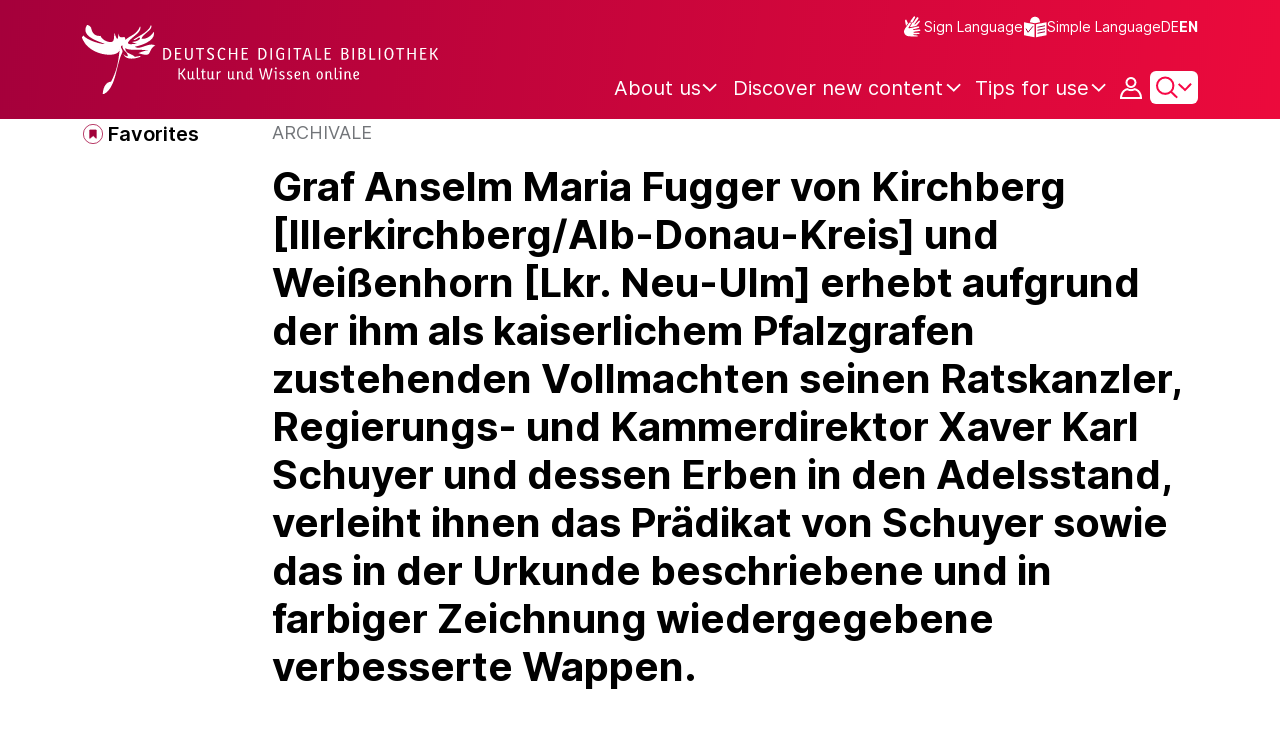

--- FILE ---
content_type: text/html;charset=UTF-8
request_url: https://www.deutsche-digitale-bibliothek.de/item/SBMBOYCZROFLEVTFD7QW32XS5STJE6CX?lang=en
body_size: 19059
content:





<!DOCTYPE html>
<html lang="en">
<head>
    <title>Graf Anselm Maria Fugger von Kirchberg [Illerkirchberg/Alb-Donau-Kreis] und Weißenhorn [Lkr. Neu-Ulm] erhebt aufgrund der ihm als kaiserlichem Pfalzgrafen zustehenden Vollmachten seinen Ratskanzler, Regierungs- und Kammerdirektor Xaver Karl Schuyer und dessen Erben in den Adelsstand, verleiht ihnen das Prädikat von Schuyer sowie das in der Urkunde beschriebene und in farbiger Zeichnung wiedergegebene verbesserte Wappen. - Deutsche Digitale Bibliothek</title>
    <meta charset="utf-8"/>
    
        <meta name="viewport" content="width=device-width, initial-scale=1"/>
    
    <meta name="mobile-web-app-capable" content="yes"/>
    <meta name="apple-mobile-web-app-status-bar-style" content="default"/>
    <meta name="referrer" content="strict-origin-when-cross-origin"/>

    <link rel="search" title="Deutsche Digitale Bibliothek"
          href="/opensearch_en.osdx"
          type="application/opensearchdescription+xml"/>

    

    <script type="text/javascript" src="/assets/i18n/en/messages-4d25d5d9188cb37505bdce48af3d70ba.js" ></script>

    <script type="text/javascript" src="/assets/vendor/bootstrap-5.3.6/bootstrap.bundle.min-72ebbd786afa713b64f2a5958515f0d3.js" ></script>
    <link rel="stylesheet" href="/assets/vendor/bootstrap-5.3.6/bootstrap.min-2115a3b579b5003c4731570952d0ade9.css" />
    <link rel="stylesheet" href="/assets/main-ddb-1edab04df476290509f3af52320b8422.css" />

    <link rel="icon" sizes="any" href="/assets/favicon/ddb/ddb-favicon-c3882c4d4560ae7c63b60e941c3e6bd4.ico"/>
    <link rel="icon" type="image/svg+xml" href="/assets/favicon/ddb/ddb-favicon-ea43cf3fd0311f5eeda3dbca300356c3.svg"/>
    <link rel="apple-touch-icon" href="/assets/favicon/ddb/ddb-apple-touch-icon-8895b46c7fe49c543ea0e764928768db.png"/>
    <link rel="manifest" href="/assets/favicon/ddb/ddb-d254564d657c982fa1978eff61ed2e5b.webmanifest"/>
    
    
    
    <link rel="canonical"
          href="https://www.deutsche-digitale-bibliothek.de/item/SBMBOYCZROFLEVTFD7QW32XS5STJE6CX"/>
    <meta name="page" content="item" data-providerId="http://www.deutsche-digitale-bibliothek.de/organization/2OSLB4JYKXS7XNGSS6CP4XEP44B5SDRY" data-sector="http://ddb.vocnet.org/sparte/sparte001" data-mediaType="http://ddb.vocnet.org/medientyp/mt002"/>
    <meta name="layout" content="main"/>

    
    <meta property="og:title" content="Graf Anselm Maria Fugger von Kirchberg [Illerkirchberg/Alb-Donau-Kreis] und Weißenhorn [Lkr. Neu-Ulm] erhebt aufgrund der ihm als kaiserlichem Pfalzgrafen zustehenden Vollmachten seinen Ratskanzler, Regierungs- und Kammerdirektor Xaver Karl Schuyer und dessen Erben in den Adelsstand, verleiht ihnen das Prädikat von Schuyer sowie das in der Urkunde beschriebene und in farbiger Zeichnung wiedergegebene verbesserte Wappen."/>
    <meta property="og:type" content="website"/>
    <meta property="og:url" content="https://www.deutsche-digitale-bibliothek.de/item/SBMBOYCZROFLEVTFD7QW32XS5STJE6CX"/>
    <meta property="og:site_name" content="Deutsche Digitale Bibliothek"/>
    <meta property="og:locale" content="en_US"/>
    <meta property="og:image" content="https://iiif.deutsche-digitale-bibliothek.de/image/2/73e28284-4214-410e-a906-237ee513f6c5/full/full/0/default.jpg"/>
    <meta property="og:image:width" content="1615"/>
    <meta property="og:image:height" content="2765"/>
    
    <script type="application/ld+json">
    {
      "@context": "https://schema.org",
      "@type": "ImageObject",
      "contentUrl": "https://iiif.deutsche-digitale-bibliothek.de/image/2/73e28284-4214-410e-a906-237ee513f6c5/full/full/0/default.jpg",
      "name": "Graf Anselm Maria Fugger von Kirchberg [Illerkirchberg/Alb-Donau-Kreis] und Weißenhorn [Lkr. Neu-Ulm] erhebt aufgrund der ihm als kaiserlichem Pfalzgrafen zustehenden Vollmachten seinen Ratskanzler, Regierungs- und Kammerdirektor Xaver Karl Schuyer und dessen Erben in den Adelsstand, verleiht ihnen das Prädikat von Schuyer sowie das in der Urkunde beschriebene und in farbiger Zeichnung wiedergegebene verbesserte Wappen.",
      "license": "http://creativecommons.org/licenses/by-nc-nd/4.0/deed.en",
      "width": "1615",
      "height": "2765",
      "representativeOfPage": "true"
    }
    </script>
    


    
    <!-- Matomo -->
<script>

    function getPageName() {
        return document.querySelector("meta[name=page]").getAttribute("content");
    }

    function getCookie(name) {
        const cookies = document.cookie.split("; ");
        for (const cookie of cookies) {
            const i = cookie.indexOf("=");
            if (i === -1) continue; // skip malformed cookies
            const k = cookie.slice(0, i);
            const v = cookie.slice(i + 1);
            if (k === name) {
                return v;
            }
        }
        return null;
    }

    // Matomo _paq variable
    var _paq = window._paq = window._paq || [];

    const isFullTrackingEnabled = getCookie("cb_cookie_notice");
    if (isFullTrackingEnabled === null) {
        // -------- Phase 1: Before Consent decision (minimal tracking, GDPR compliance) --------
        _paq.push(['requireCookieConsent']);
        _paq.push(['disableBrowserFeatureDetection']); // disables plugins, screen size, etc.
    }

    //---------------- Page specific search analysis ---------------
    var isObjectSearchResultPage = getPageName() === "results";
    var isPersonSearchResultPage = getPageName() === "searchperson";
    var isOrganizationSearchResultPage = getPageName() === "searchinstitution";
    var isArticleSearchResultPage = getPageName() === "searcharticle";
    var isNewspaperSearchResultPage = getPageName() === "newspaper/search";
    var isSearchResultPage = isObjectSearchResultPage || isPersonSearchResultPage || isOrganizationSearchResultPage || isArticleSearchResultPage || isNewspaperSearchResultPage;

    var isItemDetailPage = getPageName() === "item";
    var isNewspaperItemDetailPage = getPageName() === "newspaper/item";

    // Track not Special pages. Those are handled separately in matomoManager.js
    if(!isNewspaperItemDetailPage && !isItemDetailPage && !isSearchResultPage) {
        _paq.push(["trackPageView"]);
    }

    _paq.push(['setDomains', ["viewer.deutsche-digitale-bibliothek.de"]]);
    _paq.push(["setCustomVariable", 1, "js", "on", "visit"]);
    _paq.push(["setExcludedQueryParams", ["by","callback","category","clearFilter","clustered","entityid","facet","facets","facetValues","filterValues","firstHit","hit","id","issuepage","isThumbnailFiltered","keepFilters","lastHit","last_update","minDocs","normdata","offset","onlyWithData","order","query","rows","sort","ALPHA_ASC","ALPHA_DESC","sort_field","random","RELEVANCE","time_asc","time_desc","variantId","viewType","grid","list","thumbnail-filter","search_count","hitNumber","lang","reqType","_","random_seed","randomSeed","randomseed","its_url_id","digitalisat","fbclid"]]);
    _paq.push(["enableLinkTracking"]);
    (function () {
        var u = (("https:" == document.location.protocol) ? "https" : "http") + "://report.deutsche-digitale-bibliothek.de/";
        _paq.push(["setTrackerUrl", u + "matomo.php"]);
        _paq.push(["setSiteId", "3"]);
        var d = document, g = d.createElement("script"), s = d.getElementsByTagName("script")[0];
        g.type = "text/javascript";
        g.async = true;
        g.src = (("https:" == document.location.protocol) ? "https" : "http") + "://report.deutsche-digitale-bibliothek.de/matomo.js";
        s.parentNode.insertBefore(g, s);
    })();
</script>
<noscript><p><img referrerpolicy="no-referrer-when-downgrade" src="https://report.deutsche-digitale-bibliothek.de/matomo.php?idsite=3&amp;rec=1" style="border:0;" alt="" /></p></noscript>
<!-- End Matomo Code -->
</head>



<div id="viewport-info">
    <div class="d-block d-sm-none d-md-none d-lg-none d-xl-none" data-size="xs"></div>
    <div class="d-none d-sm-block d-md-none d-lg-none d-xl-none" data-size="sm"></div>
    <div class="d-none d-sm-none d-md-block d-lg-none d-xl-none" data-size="md"></div>
    <div class="d-none d-sm-none d-md-none d-lg-block d-xl-none" data-size="lg"></div>
    <div class="d-none d-sm-none d-md-none d-lg-none d-xl-block" data-size="xl"></div>
</div>


<body class="theme-ddb item ">

    
        
<div class="cookie-notice" id="cookie-notice2">
    <div class="cookie-wrapper">
        <p>In addition to the technically required cookies, our website also uses cookies for statistical evaluation. You can also use the website without these cookies. By clicking on "I agree" you agree that we may set cookies for analysis purposes. Please find more information in our <a href="/content/datenschutzerklaerung#cookies">privacy statement</a>. There you may also change your settings later.</p>
        <button id="cookie-accept" class="btn btn-primary cookie-btn"
                aria-controls="cookie-accept">I agree</button>
        <button id="cookie-refuse" class="btn btn-secondary cookie-btn"
                aria-controls="cookie-refuse">I refuse</button>
    </div>
</div>

        



<a class="visually-hidden-focusable skip-link" href="#main-container">
    Skip to main content
</a>

<header class="header">
    <div class="container header-container">
    
        <a href="/" title="Home Page">
            <picture>
                <source srcset="/assets/ddb-logo-lg-09861113a626a68e170a03d1cba40d51.svg" media="(min-width: 768px)"/>
                <img class="logo" src="/assets/ddb-logo-sm-ad9b53faf32d6d976dc03c7dd8a17ca6.svg"
                     alt="Logo: Deutsche Digitale Bibliothek"/>
            </picture>
        </a>

        <div class="header-controls">
            <div class="top-row">
                

<ul class="header-icons-container">
    <li>
        <a href="/content/gebaerdensprache" class="link-header-top sign-language-icon">
            Sign Language
        </a>
    </li>
    <li>
        <a href="/content/leichte-sprache" class="link-header-top header-icon">
            Simple Language
        </a>
    </li>
</ul>
                

<div class="language-switch">
    
    
    
        
        
    
    
        <a href="/item/SBMBOYCZROFLEVTFD7QW32XS5STJE6CX?lang=de" class="link-language" aria-label="Change the language of the website to German">
            <span class=" german">DE</span>
        </a>
        <a href="/item/SBMBOYCZROFLEVTFD7QW32XS5STJE6CX?lang=de" class="link-language" aria-label="Change the language of the website to German">
            <span class="active">EN</span>
        </a>
    
</div>

            </div>

            <div class="bottom-row">
                
                <nav class="main-nav">
                    <ul>
                        




    

    <li class="level-1 ">
        


  <button class="open-btn header-dropdown-item-content" type="button"
          data-tippy-dropdown-template-id="ddb-main-f589d58b-2904-4020-8ebb-f232688bd761" data-tippy-placement="bottom">
    <span class="bold-shift" data-text="About us">About us</span>
  </button>

        
            <div id="ddb-main-f589d58b-2904-4020-8ebb-f232688bd761" style="display: none">
                <div class="header-dropdown">
                    <ul>
                        
                            
                            <li class="level-2 header-dropdown-item ">
                                


  <a class="header-dropdown-item-content" href="/content/wer-wir-sind">
    Who we are
  </a>

                                
                            </li>
                        
                            
                            <li class="level-2 header-dropdown-item ">
                                


  <a class="header-dropdown-item-content" href="/content/wie-wir-organisiert-sind">
    How we are organised
  </a>

                                
                            </li>
                        
                            
                            <li class="level-2 header-dropdown-item ">
                                


  <a class="header-dropdown-item-content" href="/about-us/institutions">
    Participating cultural institutions
  </a>

                                
                            </li>
                        
                    </ul>
                </div>
            </div>
        
    </li>

    

    <li class="level-1 ">
        


  <button class="open-btn header-dropdown-item-content" type="button"
          data-tippy-dropdown-template-id="ddb-main-1e652d51-ab0c-44ba-bac6-a94ade82d3f5" data-tippy-placement="bottom">
    <span class="bold-shift" data-text="Discover new content">Discover new content</span>
  </button>

        
            <div id="ddb-main-1e652d51-ab0c-44ba-bac6-a94ade82d3f5" style="display: none">
                <div class="header-dropdown">
                    <ul>
                        
                            
                            <li class="level-2 header-dropdown-item ">
                                


  <a class="header-dropdown-item-content" href="/content/dossiers">
    Dossiers
  </a>

                                
                            </li>
                        
                            
                            <li class="level-2 header-dropdown-item ">
                                


  <a class="header-dropdown-item-content" href="/content/virtuelle-ausstellungen">
    Virtual exhibitions
  </a>

                                
                            </li>
                        
                            
                            <li class="level-2 header-dropdown-item ">
                                


  <a class="header-dropdown-item-content" href="/content/lernen-und-entdecken-bildungsangebote-der-deutschen-digitalen-bibliothek">
    Educational Offers
  </a>

                                
                            </li>
                        
                            
                            <li class="level-2 header-dropdown-item ">
                                


  <a class="header-dropdown-item-content" href="/content/blog">
    Blog
  </a>

                                
                            </li>
                        
                            
                            <li class="level-2 header-dropdown-item ">
                                


  <a class="header-dropdown-item-content" href="/content/galleries">
    Image galleries
  </a>

                                
                            </li>
                        
                            
                            <li class="level-2 header-dropdown-item ">
                                


  <a class="header-dropdown-item-content" href="/content/kalenderblatt">
    Calendar sheet
  </a>

                                
                            </li>
                        
                    </ul>
                </div>
            </div>
        
    </li>

    

    <li class="level-1 ">
        


  <button class="open-btn header-dropdown-item-content" type="button"
          data-tippy-dropdown-template-id="ddb-main-6ab0a0b2-965b-46a2-95ca-f7cc9547ab10" data-tippy-placement="bottom">
    <span class="bold-shift" data-text="Tips for use">Tips for use</span>
  </button>

        
            <div id="ddb-main-6ab0a0b2-965b-46a2-95ca-f7cc9547ab10" style="display: none">
                <div class="header-dropdown">
                    <ul>
                        
                            
                            <li class="level-2 header-dropdown-item ">
                                


  <a class="header-dropdown-item-content" href="/content/wie-suche-ich-im-portal">
    How do I search the portal
  </a>

                                
                            </li>
                        
                            
                            <li class="level-2 header-dropdown-item ">
                                


  <a class="header-dropdown-item-content" href="/content/suchergebnisse-verwenden">
    Use search results
  </a>

                                
                            </li>
                        
                            
                            <li class="level-2 header-dropdown-item ">
                                


  <a class="header-dropdown-item-content" href="/content/sensible-und-diskriminierende-inhalte-der-deutschen-digitalen-bibliothek">
    Sensitive content
  </a>

                                
                            </li>
                        
                    </ul>
                </div>
            </div>
        
    </li>

                    </ul>
                </nav>

                
                <div class="person-icon">
                    
                    
                        <button class="user logged-out"
                                type="button"
                                data-bs-toggle="modal"
                                data-bs-target="#loginModal"
                                aria-label="Login">
                        </button>
                    
                </div>

                
                <button class="search-icon-wrapper chevron-icon" id="header-search-icon" type="button"
                        data-bs-toggle="collapse"
                        data-bs-target="#searchModuleCollapse"
                        aria-expanded="false" aria-controls="searchModuleCollapse">
                    <span class="icon-search"></span>
                </button>

            
                <a href="/item/findById" id="menuIcon" class="menu" role="button" aria-label="Open side menu" data-bs-toggle="offcanvas" data-bs-target="#sideBar" aria-controls="sideBar" aria-expanded="false">
                    <span class="visually-hidden">Open side menu</span>
                </a>
            </div>
        </div>
    </div>
    
<section class="search-section collapse "
         id="searchModuleCollapse" aria-labelledby="search-section-title">
    <div class="search-section-wrapper container">
        <h2 class="h2-ddb search-section-title" id="search-section-title">
            Germany's digital cultural heritage
        </h2>

        <div class="search-section-form">
            












    






    
    
    


<form action="/searchresults" method="get" role="search" id="form-search" >
    <ul class="navigation-group standard-search">
        <li>
            <button type="button"
                    class="navigation-item js-hide-person-info js-hide-organization-info js-hide-article-info active"
                    id="modal-search-objects"
                    data-url="/searchresults"
                    data-autocomplete-target="/apis/autocomplete"
                    data-placeholder="Search in more than 63 million objects"
                    data-text="Objects"
                    data-value=""
                    aria-selected="true">
                Objects
            </button>
        </li>
        <li>
            <button type="button"
                    class="navigation-item js-hide-info js-hide-organization-info js-hide-article-info "
                    id="modal-search-persons"
                    data-url="/search/person"
                    data-autocomplete-target="/apis/personAutocomplete"
                    data-placeholder="Enter search term"
                    data-text="Persons"
                    data-value=""
                    aria-selected="false">
                Persons
            </button>

        </li>
        <li>
            <button type="button"
                    class="navigation-item js-hide-info js-hide-person-info js-hide-article-info "
                    id="modal-search-institutions"
                    data-url="/search/organization"
                    data-autocomplete-target="/apis/institutionAutocomplete"
                    data-placeholder="Enter search term"
                    data-text="Organizations"
                    data-value=""
                    aria-selected="false">
                Organizations
            </button>
        </li>
        <li>
            <button type="button"
                    class="navigation-item js-hide-info js-hide-person-info js-hide-organization-info "
                    id="modal-search-articles"
                    data-url="/search/content"
                    data-autocomplete-target="/apis/articleAutocomplete"
                    data-placeholder="Enter search term"
                    data-text="Topics"
                    data-value=""
                    aria-selected="false">
                Topics
            </button>
        </li>
    </ul>

    <div class="search-bar-grid
    
    hide-person-info
    hide-organization-info
    hide-article-info">
        <div class="search-bar-extended"></div>
        <input type="search" class="query" name="query" id="search-input"
               aria-label="Search"
               autocomplete="off"
               placeholder="Search in more than 26 million objects"
               value=""/>

        <button type="button" class="clear" aria-label="Clear input field"
                data-target-id="search-input" style="display: none;"></button>

        <div class="thumbnail-filter-container">
            <div class="thumbnail-filter-tabs">
                <input type="radio" id="thumbnail-filter-off" name="isThumbnailFiltered"
                       value="false" 
                       data-placeholder="Search in more than 63 million objects">
                <label for="thumbnail-filter-off">All objects</label>
                <input type="radio" id="thumbnail-filter-on" name="isThumbnailFiltered"
                       value="true" checked=checked
                       data-placeholder="Search in more than 26 million objects">
                <label for="thumbnail-filter-on">Digitized objects</label>
            </div>
        </div>

        <button id="search-submit" type="submit" aria-label="Search"></button>
    </div>
</form>


        </div>
    </div>
</section>

    
    

<div class="offcanvas offcanvas-end sidebar" tabindex="-1" id="sideBar" data-bs-keyboard="false"
     data-bs-backdrop="false">
    <div class="offcanvas-header">
        <div class="sidebar-header">
            

<div class="language-switch">
    
    
    
        
        
    
    
        <a href="/item/SBMBOYCZROFLEVTFD7QW32XS5STJE6CX?lang=de" class="link-language" aria-label="Change the language of the website to German">
            <span class=" german">DE</span>
        </a>
        <a href="/item/SBMBOYCZROFLEVTFD7QW32XS5STJE6CX?lang=de" class="link-language" aria-label="Change the language of the website to German">
            <span class="active">EN</span>
        </a>
    
</div>

            <button type="button" class="close-button" data-bs-dismiss="offcanvas" aria-label="Close side menu">
            </button>
        </div>
        

<ul class="header-icons-container">
    <li>
        <a href="/content/gebaerdensprache" class="link-header-top sign-language-icon">
            Sign Language
        </a>
    </li>
    <li>
        <a href="/content/leichte-sprache" class="link-header-top header-icon">
            Simple Language
        </a>
    </li>
</ul>
    </div>

    <div class="offcanvas-body">
        <ul class="nav flex-column accordion" id="sideBarPanels">
            




  

  <li class="level-1 ">
    


  <div class="accordion-header" id="heading-f589d58b-2904-4020-8ebb-f232688bd761">
    <button class="open-btn collapsed"
            type="button"
            data-bs-toggle="collapse"
            data-bs-target="#ddb-f589d58b-2904-4020-8ebb-f232688bd761"
            aria-expanded="false"
            aria-controls="ddb-f589d58b-2904-4020-8ebb-f232688bd761">
      About us
    </button>
  </div>

    
      <div class="collapse accordion-collapse" aria-labelledby="heading-f589d58b-2904-4020-8ebb-f232688bd761" id="ddb-f589d58b-2904-4020-8ebb-f232688bd761">
        <ul>
          
            
            <li class="level-2 ">
              


  <a href="/content/wer-wir-sind">
    Who we are
  </a>

              
            </li>
          
            
            <li class="level-2 ">
              


  <a href="/content/wie-wir-organisiert-sind">
    How we are organised
  </a>

              
            </li>
          
            
            <li class="level-2 ">
              


  <a href="/about-us/institutions">
    Participating cultural institutions
  </a>

              
            </li>
          
        </ul>
      </div>
    
  </li>

  

  <li class="level-1 ">
    


  <div class="accordion-header" id="heading-1e652d51-ab0c-44ba-bac6-a94ade82d3f5">
    <button class="open-btn collapsed"
            type="button"
            data-bs-toggle="collapse"
            data-bs-target="#ddb-1e652d51-ab0c-44ba-bac6-a94ade82d3f5"
            aria-expanded="false"
            aria-controls="ddb-1e652d51-ab0c-44ba-bac6-a94ade82d3f5">
      Discover new content
    </button>
  </div>

    
      <div class="collapse accordion-collapse" aria-labelledby="heading-1e652d51-ab0c-44ba-bac6-a94ade82d3f5" id="ddb-1e652d51-ab0c-44ba-bac6-a94ade82d3f5">
        <ul>
          
            
            <li class="level-2 ">
              


  <a href="/content/dossiers">
    Dossiers
  </a>

              
            </li>
          
            
            <li class="level-2 ">
              


  <a href="/content/virtuelle-ausstellungen">
    Virtual exhibitions
  </a>

              
            </li>
          
            
            <li class="level-2 ">
              


  <a href="/content/lernen-und-entdecken-bildungsangebote-der-deutschen-digitalen-bibliothek">
    Educational Offers
  </a>

              
            </li>
          
            
            <li class="level-2 ">
              


  <a href="/content/blog">
    Blog
  </a>

              
            </li>
          
            
            <li class="level-2 ">
              


  <a href="/content/galleries">
    Image galleries
  </a>

              
            </li>
          
            
            <li class="level-2 ">
              


  <a href="/content/kalenderblatt">
    Calendar sheet
  </a>

              
            </li>
          
        </ul>
      </div>
    
  </li>

  

  <li class="level-1 ">
    


  <div class="accordion-header" id="heading-6ab0a0b2-965b-46a2-95ca-f7cc9547ab10">
    <button class="open-btn collapsed"
            type="button"
            data-bs-toggle="collapse"
            data-bs-target="#ddb-6ab0a0b2-965b-46a2-95ca-f7cc9547ab10"
            aria-expanded="false"
            aria-controls="ddb-6ab0a0b2-965b-46a2-95ca-f7cc9547ab10">
      Tips for use
    </button>
  </div>

    
      <div class="collapse accordion-collapse" aria-labelledby="heading-6ab0a0b2-965b-46a2-95ca-f7cc9547ab10" id="ddb-6ab0a0b2-965b-46a2-95ca-f7cc9547ab10">
        <ul>
          
            
            <li class="level-2 ">
              


  <a href="/content/wie-suche-ich-im-portal">
    How do I search the portal
  </a>

              
            </li>
          
            
            <li class="level-2 ">
              


  <a href="/content/suchergebnisse-verwenden">
    Use search results
  </a>

              
            </li>
          
            
            <li class="level-2 ">
              


  <a href="/content/sensible-und-diskriminierende-inhalte-der-deutschen-digitalen-bibliothek">
    Sensitive content
  </a>

              
            </li>
          
        </ul>
      </div>
    
  </li>

        </ul>
    </div>
</div>

</header>


    


<div id="main-container" class="container-fluid" role="main">
    

<div class="item-page">
    

    

<div class="container item-header">
    <div class="row">
        <div class="col-xl-2 item-controls-description">
            




    <button class="favorites-button ddb-link add-to-favorites"
            data-bs-toggle="modal"
            data-bs-target="#loginModal"
            aria-label="Add to favorites"
            data-tippy-content="Add to favorites">
        Favorites
    </button>




<!-- Confirmation copy modal -->
<div class="modal fade" id="addToFavoritesModal" tabindex="-1" role="dialog"
     aria-labelledby="addToFavoritesModal" aria-hidden="true">
    <div class="modal-dialog modal-dialog-centered" role="document">
        <div class="modal-content">
            <div class="modal-header">
                <div class="modal-title h5-ddb">The object was added to your favorites.</div>
            </div>

            <div class="modal-body">
                
                <div class="big-text add-to-favorites-description">
                    
                        <input type="hidden" id="default-folder-id" name="default-folder-id" value="">
                        You have not yet created any favorites lists.
                    
                </div>
            </div>

            <div class="modal-footer">
                <input type="hidden" id="item-id" required="required" value=""/>
                <input type="hidden" id="object-type" required="required" value=""/>
                <button type="button" class="btn btn-secondary" data-bs-dismiss="modal">
                    Close
                </button>
                
            </div>
        </div>
    </div>
</div>

        </div>

        <div class="col-xl-10 item-title-description">
            <p class="item-object-type">
                Archivale
            </p>

            <h1 class="item-title h1-ddb" id="item-title">
                Graf Anselm Maria Fugger von Kirchberg [Illerkirchberg/Alb-Donau-Kreis] und Weißenhorn [Lkr. Neu-Ulm] erhebt aufgrund der ihm als kaiserlichem Pfalzgrafen zustehenden Vollmachten seinen Ratskanzler, Regierungs- und Kammerdirektor Xaver Karl Schuyer und dessen Erben in den Adelsstand, verleiht ihnen das Prädikat von Schuyer sowie das in der Urkunde beschriebene und in farbiger Zeichnung wiedergegebene verbesserte Wappen.
            </h1>

            <div class="show-more-container">
                <button type="button" id="show-more-title" class="ddb-link action expand-all hide"
                        data-related-button-id="show-less-title"
                        data-truncate-target="item-title"
                        aria-expanded="false">Show more</button>
                <button type="button" id="show-less-title" class="ddb-link action collapse-all hide"
                        data-related-button-id="show-more-title"
                        data-show-target="item-title"
                        aria-expanded="true">Show less</button>
            </div>

            <div class="item-detail goto-link off">
                <a href="#item-detail" class="ddb-link jump-mark">
                    to related objects
                </a>
            </div>

            



        </div>
    </div>
</div>
    
        





    









<ul class="nav nav-tabs count-items-1 hide" id="binaryTab" role="tablist">
    
    
    
    
        <li class="nav-item" role="presentation">
            <button class="nav-link images" id="image-tab" data-bs-toggle="tab" data-bs-target="#image-binary"
                    type="button" role="tab" aria-controls="image-binary"
                    aria-selected="true">Image</button>
        </li>
    
    
    
    
</ul>

<div id="binaryTabContent">
    <div class="container tab-content">
        
        
        
        
        
        
            <div class="tab-pane media-tab fade" id="image-binary" role="tabpanel">
                

<div class="media-container">
    





    <div id="viewer-image-toolbar" class="media-controls">
        <button id="menu-button-image-zoom-in" type="button" class="control-button"
                title="Magnifies the image"></button>
        <button id="menu-button-image-zoom-out" type="button" class="control-button"
                title="Reduces the image"></button>
        <button id="menu-button-image-fullscreen" type="button" class="control-button"
                title="Opens the image in full screen"></button>
        <button id="menu-button-image-reset" type="button" class="control-button"
                title="Displays the image in its original size"></button>
        <button id="menu-button-image-download" type="button" class="control-button download" data-bs-toggle="modal"
                data-bs-target="#item-download-modal"
                title="Downloads the object"></button>
        
            <a id="menu-button-text-provider" type="button" class="control-button piwik_link_mv"
               title="Show original at data provider" target="_blank" href="http://www.stadtarchiv-ulm.findbuch.net#412055726b2ex5637"></a>
        
        <button id="menu-button-image-previous" type="button" class="control-button"></button>
        <button id="menu-button-image-next" type="button" class="control-button"></button>
    </div>


    <div class="media-panel">
        <div class="binary-wrapper image-wrapper">
            <div class="binary-container image-container">
                <div id="ddb-iiif-viewer"
                     iiif-data="[{&quot;full&quot;:{&quot;uri&quot;:&quot;https://iiif.deutsche-digitale-bibliothek.de/image/2/73e28284-4214-410e-a906-237ee513f6c5/full/full/0/default.jpg&quot;},&quot;list&quot;:{&quot;uri&quot;:&quot;https://iiif.deutsche-digitale-bibliothek.de/image/2/73e28284-4214-410e-a906-237ee513f6c5/full/!140,105/0/default.jpg&quot;},&quot;orig&quot;:{&quot;uri&quot;:&quot;&quot;},&quot;preview&quot;:{&quot;uri&quot;:&quot;https://iiif.deutsche-digitale-bibliothek.de/image/2/73e28284-4214-410e-a906-237ee513f6c5/full/!440,330/0/default.jpg&quot;,&quot;id&quot;:&quot;73e28284-4214-410e-a906-237ee513f6c5&quot;},&quot;thumbnail&quot;:{&quot;uri&quot;:&quot;https://iiif.deutsche-digitale-bibliothek.de/image/2/73e28284-4214-410e-a906-237ee513f6c5/full/!116,87/0/default.jpg&quot;},&quot;info&quot;:{&quot;uri&quot;:&quot;https://iiif.deutsche-digitale-bibliothek.de/image/2/73e28284-4214-410e-a906-237ee513f6c5/info.json&quot;},&quot;author&quot;:null,&quot;mimeType&quot;:&quot;image/jpeg&quot;,&quot;position&quot;:1,&quot;primary&quot;:true,&quot;ref&quot;:&quot;73e28284-4214-410e-a906-237ee513f6c5&quot;,&quot;rights&quot;:&quot;Digitalisierung: Haus der Stadtgeschichte - Stadtarchiv Ulm&quot;,&quot;rightsUrl&quot;:&quot;http://creativecommons.org/licenses/by-nc-nd/4.0/&quot;,&quot;title&quot;:&quot;Graf Anselm Maria Fugger von Kirchberg [Illerkirchberg/Alb-Donau-Kreis] und Weißenhorn [Lkr. Neu-Ulm] erhebt aufgrund der ihm als kaiserlichem Pfalzgrafen zustehenden Vollmachten seinen Ratskanzler, Regierungs- und Kammerdirektor Xaver Karl Schuyer und dessen Erben in den Adelsstand, verleiht ihnen das Prädikat von Schuyer sowie das in der Urkunde beschriebene und in farbiger Zeichnung wiedergegebene verbesserte Wappen.&quot;,&quot;type&quot;:&quot;mediatype_002&quot;,&quot;licenseInformation&quot;:{&quot;text&quot;:&quot;Attribution - NonCommercial - NoDerivates 4.0 International&quot;,&quot;url&quot;:&quot;http://creativecommons.org/licenses/by-nc-nd/4.0/deed.en&quot;,&quot;id&quot;:&quot;ccbyncnd&quot;,&quot;shortName&quot;:&quot;CC BY-NC-ND 4.0&quot;},&quot;width&quot;:1615,&quot;height&quot;:2765},{&quot;full&quot;:{&quot;uri&quot;:&quot;https://iiif.deutsche-digitale-bibliothek.de/image/2/ad27d027-ba70-4625-83b3-b60ad4da2434/full/full/0/default.jpg&quot;},&quot;list&quot;:{&quot;uri&quot;:&quot;https://iiif.deutsche-digitale-bibliothek.de/image/2/ad27d027-ba70-4625-83b3-b60ad4da2434/full/!140,105/0/default.jpg&quot;},&quot;orig&quot;:{&quot;uri&quot;:&quot;&quot;},&quot;preview&quot;:{&quot;uri&quot;:&quot;https://iiif.deutsche-digitale-bibliothek.de/image/2/ad27d027-ba70-4625-83b3-b60ad4da2434/full/!440,330/0/default.jpg&quot;,&quot;id&quot;:&quot;ad27d027-ba70-4625-83b3-b60ad4da2434&quot;},&quot;thumbnail&quot;:{&quot;uri&quot;:&quot;https://iiif.deutsche-digitale-bibliothek.de/image/2/ad27d027-ba70-4625-83b3-b60ad4da2434/full/!116,87/0/default.jpg&quot;},&quot;info&quot;:{&quot;uri&quot;:&quot;https://iiif.deutsche-digitale-bibliothek.de/image/2/ad27d027-ba70-4625-83b3-b60ad4da2434/info.json&quot;},&quot;author&quot;:null,&quot;mimeType&quot;:&quot;image/jpeg&quot;,&quot;position&quot;:2,&quot;primary&quot;:false,&quot;ref&quot;:&quot;ad27d027-ba70-4625-83b3-b60ad4da2434&quot;,&quot;rights&quot;:&quot;Digitalisierung: Haus der Stadtgeschichte - Stadtarchiv Ulm&quot;,&quot;rightsUrl&quot;:&quot;http://creativecommons.org/licenses/by-nc-nd/4.0/&quot;,&quot;title&quot;:&quot;Graf Anselm Maria Fugger von Kirchberg [Illerkirchberg/Alb-Donau-Kreis] und Weißenhorn [Lkr. Neu-Ulm] erhebt aufgrund der ihm als kaiserlichem Pfalzgrafen zustehenden Vollmachten seinen Ratskanzler, Regierungs- und Kammerdirektor Xaver Karl Schuyer und dessen Erben in den Adelsstand, verleiht ihnen das Prädikat von Schuyer sowie das in der Urkunde beschriebene und in farbiger Zeichnung wiedergegebene verbesserte Wappen.&quot;,&quot;type&quot;:&quot;mediatype_002&quot;,&quot;licenseInformation&quot;:{&quot;text&quot;:&quot;Attribution - NonCommercial - NoDerivates 4.0 International&quot;,&quot;url&quot;:&quot;http://creativecommons.org/licenses/by-nc-nd/4.0/deed.en&quot;,&quot;id&quot;:&quot;ccbyncnd&quot;,&quot;shortName&quot;:&quot;CC BY-NC-ND 4.0&quot;}},{&quot;full&quot;:{&quot;uri&quot;:&quot;https://iiif.deutsche-digitale-bibliothek.de/image/2/25e53366-479d-4d98-95ce-8c593b220ed0/full/full/0/default.jpg&quot;},&quot;list&quot;:{&quot;uri&quot;:&quot;https://iiif.deutsche-digitale-bibliothek.de/image/2/25e53366-479d-4d98-95ce-8c593b220ed0/full/!140,105/0/default.jpg&quot;},&quot;orig&quot;:{&quot;uri&quot;:&quot;&quot;},&quot;preview&quot;:{&quot;uri&quot;:&quot;https://iiif.deutsche-digitale-bibliothek.de/image/2/25e53366-479d-4d98-95ce-8c593b220ed0/full/!440,330/0/default.jpg&quot;,&quot;id&quot;:&quot;25e53366-479d-4d98-95ce-8c593b220ed0&quot;},&quot;thumbnail&quot;:{&quot;uri&quot;:&quot;https://iiif.deutsche-digitale-bibliothek.de/image/2/25e53366-479d-4d98-95ce-8c593b220ed0/full/!116,87/0/default.jpg&quot;},&quot;info&quot;:{&quot;uri&quot;:&quot;https://iiif.deutsche-digitale-bibliothek.de/image/2/25e53366-479d-4d98-95ce-8c593b220ed0/info.json&quot;},&quot;author&quot;:null,&quot;mimeType&quot;:&quot;image/jpeg&quot;,&quot;position&quot;:3,&quot;primary&quot;:false,&quot;ref&quot;:&quot;25e53366-479d-4d98-95ce-8c593b220ed0&quot;,&quot;rights&quot;:&quot;Digitalisierung: Haus der Stadtgeschichte - Stadtarchiv Ulm&quot;,&quot;rightsUrl&quot;:&quot;http://creativecommons.org/licenses/by-nc-nd/4.0/&quot;,&quot;title&quot;:&quot;Graf Anselm Maria Fugger von Kirchberg [Illerkirchberg/Alb-Donau-Kreis] und Weißenhorn [Lkr. Neu-Ulm] erhebt aufgrund der ihm als kaiserlichem Pfalzgrafen zustehenden Vollmachten seinen Ratskanzler, Regierungs- und Kammerdirektor Xaver Karl Schuyer und dessen Erben in den Adelsstand, verleiht ihnen das Prädikat von Schuyer sowie das in der Urkunde beschriebene und in farbiger Zeichnung wiedergegebene verbesserte Wappen.&quot;,&quot;type&quot;:&quot;mediatype_002&quot;,&quot;licenseInformation&quot;:{&quot;text&quot;:&quot;Attribution - NonCommercial - NoDerivates 4.0 International&quot;,&quot;url&quot;:&quot;http://creativecommons.org/licenses/by-nc-nd/4.0/deed.en&quot;,&quot;id&quot;:&quot;ccbyncnd&quot;,&quot;shortName&quot;:&quot;CC BY-NC-ND 4.0&quot;}},{&quot;full&quot;:{&quot;uri&quot;:&quot;https://iiif.deutsche-digitale-bibliothek.de/image/2/2cc04d57-b266-4e6c-856e-d81d144d8036/full/full/0/default.jpg&quot;},&quot;list&quot;:{&quot;uri&quot;:&quot;https://iiif.deutsche-digitale-bibliothek.de/image/2/2cc04d57-b266-4e6c-856e-d81d144d8036/full/!140,105/0/default.jpg&quot;},&quot;orig&quot;:{&quot;uri&quot;:&quot;&quot;},&quot;preview&quot;:{&quot;uri&quot;:&quot;https://iiif.deutsche-digitale-bibliothek.de/image/2/2cc04d57-b266-4e6c-856e-d81d144d8036/full/!440,330/0/default.jpg&quot;,&quot;id&quot;:&quot;2cc04d57-b266-4e6c-856e-d81d144d8036&quot;},&quot;thumbnail&quot;:{&quot;uri&quot;:&quot;https://iiif.deutsche-digitale-bibliothek.de/image/2/2cc04d57-b266-4e6c-856e-d81d144d8036/full/!116,87/0/default.jpg&quot;},&quot;info&quot;:{&quot;uri&quot;:&quot;https://iiif.deutsche-digitale-bibliothek.de/image/2/2cc04d57-b266-4e6c-856e-d81d144d8036/info.json&quot;},&quot;author&quot;:null,&quot;mimeType&quot;:&quot;image/jpeg&quot;,&quot;position&quot;:4,&quot;primary&quot;:false,&quot;ref&quot;:&quot;2cc04d57-b266-4e6c-856e-d81d144d8036&quot;,&quot;rights&quot;:&quot;Digitalisierung: Haus der Stadtgeschichte - Stadtarchiv Ulm&quot;,&quot;rightsUrl&quot;:&quot;http://creativecommons.org/licenses/by-nc-nd/4.0/&quot;,&quot;title&quot;:&quot;Graf Anselm Maria Fugger von Kirchberg [Illerkirchberg/Alb-Donau-Kreis] und Weißenhorn [Lkr. Neu-Ulm] erhebt aufgrund der ihm als kaiserlichem Pfalzgrafen zustehenden Vollmachten seinen Ratskanzler, Regierungs- und Kammerdirektor Xaver Karl Schuyer und dessen Erben in den Adelsstand, verleiht ihnen das Prädikat von Schuyer sowie das in der Urkunde beschriebene und in farbiger Zeichnung wiedergegebene verbesserte Wappen.&quot;,&quot;type&quot;:&quot;mediatype_002&quot;,&quot;licenseInformation&quot;:{&quot;text&quot;:&quot;Attribution - NonCommercial - NoDerivates 4.0 International&quot;,&quot;url&quot;:&quot;http://creativecommons.org/licenses/by-nc-nd/4.0/deed.en&quot;,&quot;id&quot;:&quot;ccbyncnd&quot;,&quot;shortName&quot;:&quot;CC BY-NC-ND 4.0&quot;}},{&quot;full&quot;:{&quot;uri&quot;:&quot;https://iiif.deutsche-digitale-bibliothek.de/image/2/2194c240-f2e1-4573-a4d0-5aea4cc1b80c/full/full/0/default.jpg&quot;},&quot;list&quot;:{&quot;uri&quot;:&quot;https://iiif.deutsche-digitale-bibliothek.de/image/2/2194c240-f2e1-4573-a4d0-5aea4cc1b80c/full/!140,105/0/default.jpg&quot;},&quot;orig&quot;:{&quot;uri&quot;:&quot;&quot;},&quot;preview&quot;:{&quot;uri&quot;:&quot;https://iiif.deutsche-digitale-bibliothek.de/image/2/2194c240-f2e1-4573-a4d0-5aea4cc1b80c/full/!440,330/0/default.jpg&quot;,&quot;id&quot;:&quot;2194c240-f2e1-4573-a4d0-5aea4cc1b80c&quot;},&quot;thumbnail&quot;:{&quot;uri&quot;:&quot;https://iiif.deutsche-digitale-bibliothek.de/image/2/2194c240-f2e1-4573-a4d0-5aea4cc1b80c/full/!116,87/0/default.jpg&quot;},&quot;info&quot;:{&quot;uri&quot;:&quot;https://iiif.deutsche-digitale-bibliothek.de/image/2/2194c240-f2e1-4573-a4d0-5aea4cc1b80c/info.json&quot;},&quot;author&quot;:null,&quot;mimeType&quot;:&quot;image/jpeg&quot;,&quot;position&quot;:5,&quot;primary&quot;:false,&quot;ref&quot;:&quot;2194c240-f2e1-4573-a4d0-5aea4cc1b80c&quot;,&quot;rights&quot;:&quot;Digitalisierung: Haus der Stadtgeschichte - Stadtarchiv Ulm&quot;,&quot;rightsUrl&quot;:&quot;http://creativecommons.org/licenses/by-nc-nd/4.0/&quot;,&quot;title&quot;:&quot;Graf Anselm Maria Fugger von Kirchberg [Illerkirchberg/Alb-Donau-Kreis] und Weißenhorn [Lkr. Neu-Ulm] erhebt aufgrund der ihm als kaiserlichem Pfalzgrafen zustehenden Vollmachten seinen Ratskanzler, Regierungs- und Kammerdirektor Xaver Karl Schuyer und dessen Erben in den Adelsstand, verleiht ihnen das Prädikat von Schuyer sowie das in der Urkunde beschriebene und in farbiger Zeichnung wiedergegebene verbesserte Wappen.&quot;,&quot;type&quot;:&quot;mediatype_002&quot;,&quot;licenseInformation&quot;:{&quot;text&quot;:&quot;Attribution - NonCommercial - NoDerivates 4.0 International&quot;,&quot;url&quot;:&quot;http://creativecommons.org/licenses/by-nc-nd/4.0/deed.en&quot;,&quot;id&quot;:&quot;ccbyncnd&quot;,&quot;shortName&quot;:&quot;CC BY-NC-ND 4.0&quot;}},{&quot;full&quot;:{&quot;uri&quot;:&quot;https://iiif.deutsche-digitale-bibliothek.de/image/2/aff184cf-5031-4c09-8e99-d15be378c1a4/full/full/0/default.jpg&quot;},&quot;list&quot;:{&quot;uri&quot;:&quot;https://iiif.deutsche-digitale-bibliothek.de/image/2/aff184cf-5031-4c09-8e99-d15be378c1a4/full/!140,105/0/default.jpg&quot;},&quot;orig&quot;:{&quot;uri&quot;:&quot;&quot;},&quot;preview&quot;:{&quot;uri&quot;:&quot;https://iiif.deutsche-digitale-bibliothek.de/image/2/aff184cf-5031-4c09-8e99-d15be378c1a4/full/!440,330/0/default.jpg&quot;,&quot;id&quot;:&quot;aff184cf-5031-4c09-8e99-d15be378c1a4&quot;},&quot;thumbnail&quot;:{&quot;uri&quot;:&quot;https://iiif.deutsche-digitale-bibliothek.de/image/2/aff184cf-5031-4c09-8e99-d15be378c1a4/full/!116,87/0/default.jpg&quot;},&quot;info&quot;:{&quot;uri&quot;:&quot;https://iiif.deutsche-digitale-bibliothek.de/image/2/aff184cf-5031-4c09-8e99-d15be378c1a4/info.json&quot;},&quot;author&quot;:null,&quot;mimeType&quot;:&quot;image/jpeg&quot;,&quot;position&quot;:6,&quot;primary&quot;:false,&quot;ref&quot;:&quot;aff184cf-5031-4c09-8e99-d15be378c1a4&quot;,&quot;rights&quot;:&quot;Digitalisierung: Haus der Stadtgeschichte - Stadtarchiv Ulm&quot;,&quot;rightsUrl&quot;:&quot;http://creativecommons.org/licenses/by-nc-nd/4.0/&quot;,&quot;title&quot;:&quot;Graf Anselm Maria Fugger von Kirchberg [Illerkirchberg/Alb-Donau-Kreis] und Weißenhorn [Lkr. Neu-Ulm] erhebt aufgrund der ihm als kaiserlichem Pfalzgrafen zustehenden Vollmachten seinen Ratskanzler, Regierungs- und Kammerdirektor Xaver Karl Schuyer und dessen Erben in den Adelsstand, verleiht ihnen das Prädikat von Schuyer sowie das in der Urkunde beschriebene und in farbiger Zeichnung wiedergegebene verbesserte Wappen.&quot;,&quot;type&quot;:&quot;mediatype_002&quot;,&quot;licenseInformation&quot;:{&quot;text&quot;:&quot;Attribution - NonCommercial - NoDerivates 4.0 International&quot;,&quot;url&quot;:&quot;http://creativecommons.org/licenses/by-nc-nd/4.0/deed.en&quot;,&quot;id&quot;:&quot;ccbyncnd&quot;,&quot;shortName&quot;:&quot;CC BY-NC-ND 4.0&quot;}},{&quot;full&quot;:{&quot;uri&quot;:&quot;https://iiif.deutsche-digitale-bibliothek.de/image/2/0569e0ca-cf80-4a7f-a26a-6ec0b3994c7a/full/full/0/default.jpg&quot;},&quot;list&quot;:{&quot;uri&quot;:&quot;https://iiif.deutsche-digitale-bibliothek.de/image/2/0569e0ca-cf80-4a7f-a26a-6ec0b3994c7a/full/!140,105/0/default.jpg&quot;},&quot;orig&quot;:{&quot;uri&quot;:&quot;&quot;},&quot;preview&quot;:{&quot;uri&quot;:&quot;https://iiif.deutsche-digitale-bibliothek.de/image/2/0569e0ca-cf80-4a7f-a26a-6ec0b3994c7a/full/!440,330/0/default.jpg&quot;,&quot;id&quot;:&quot;0569e0ca-cf80-4a7f-a26a-6ec0b3994c7a&quot;},&quot;thumbnail&quot;:{&quot;uri&quot;:&quot;https://iiif.deutsche-digitale-bibliothek.de/image/2/0569e0ca-cf80-4a7f-a26a-6ec0b3994c7a/full/!116,87/0/default.jpg&quot;},&quot;info&quot;:{&quot;uri&quot;:&quot;https://iiif.deutsche-digitale-bibliothek.de/image/2/0569e0ca-cf80-4a7f-a26a-6ec0b3994c7a/info.json&quot;},&quot;author&quot;:null,&quot;mimeType&quot;:&quot;image/jpeg&quot;,&quot;position&quot;:7,&quot;primary&quot;:false,&quot;ref&quot;:&quot;0569e0ca-cf80-4a7f-a26a-6ec0b3994c7a&quot;,&quot;rights&quot;:&quot;Digitalisierung: Haus der Stadtgeschichte - Stadtarchiv Ulm&quot;,&quot;rightsUrl&quot;:&quot;http://creativecommons.org/licenses/by-nc-nd/4.0/&quot;,&quot;title&quot;:&quot;Graf Anselm Maria Fugger von Kirchberg [Illerkirchberg/Alb-Donau-Kreis] und Weißenhorn [Lkr. Neu-Ulm] erhebt aufgrund der ihm als kaiserlichem Pfalzgrafen zustehenden Vollmachten seinen Ratskanzler, Regierungs- und Kammerdirektor Xaver Karl Schuyer und dessen Erben in den Adelsstand, verleiht ihnen das Prädikat von Schuyer sowie das in der Urkunde beschriebene und in farbiger Zeichnung wiedergegebene verbesserte Wappen.&quot;,&quot;type&quot;:&quot;mediatype_002&quot;,&quot;licenseInformation&quot;:{&quot;text&quot;:&quot;Attribution - NonCommercial - NoDerivates 4.0 International&quot;,&quot;url&quot;:&quot;http://creativecommons.org/licenses/by-nc-nd/4.0/deed.en&quot;,&quot;id&quot;:&quot;ccbyncnd&quot;,&quot;shortName&quot;:&quot;CC BY-NC-ND 4.0&quot;}},{&quot;full&quot;:{&quot;uri&quot;:&quot;https://iiif.deutsche-digitale-bibliothek.de/image/2/e58d915f-505c-4acc-9766-8549eed369de/full/full/0/default.jpg&quot;},&quot;list&quot;:{&quot;uri&quot;:&quot;https://iiif.deutsche-digitale-bibliothek.de/image/2/e58d915f-505c-4acc-9766-8549eed369de/full/!140,105/0/default.jpg&quot;},&quot;orig&quot;:{&quot;uri&quot;:&quot;&quot;},&quot;preview&quot;:{&quot;uri&quot;:&quot;https://iiif.deutsche-digitale-bibliothek.de/image/2/e58d915f-505c-4acc-9766-8549eed369de/full/!440,330/0/default.jpg&quot;,&quot;id&quot;:&quot;e58d915f-505c-4acc-9766-8549eed369de&quot;},&quot;thumbnail&quot;:{&quot;uri&quot;:&quot;https://iiif.deutsche-digitale-bibliothek.de/image/2/e58d915f-505c-4acc-9766-8549eed369de/full/!116,87/0/default.jpg&quot;},&quot;info&quot;:{&quot;uri&quot;:&quot;https://iiif.deutsche-digitale-bibliothek.de/image/2/e58d915f-505c-4acc-9766-8549eed369de/info.json&quot;},&quot;author&quot;:null,&quot;mimeType&quot;:&quot;image/jpeg&quot;,&quot;position&quot;:8,&quot;primary&quot;:false,&quot;ref&quot;:&quot;e58d915f-505c-4acc-9766-8549eed369de&quot;,&quot;rights&quot;:&quot;Digitalisierung: Haus der Stadtgeschichte - Stadtarchiv Ulm&quot;,&quot;rightsUrl&quot;:&quot;http://creativecommons.org/licenses/by-nc-nd/4.0/&quot;,&quot;title&quot;:&quot;Graf Anselm Maria Fugger von Kirchberg [Illerkirchberg/Alb-Donau-Kreis] und Weißenhorn [Lkr. Neu-Ulm] erhebt aufgrund der ihm als kaiserlichem Pfalzgrafen zustehenden Vollmachten seinen Ratskanzler, Regierungs- und Kammerdirektor Xaver Karl Schuyer und dessen Erben in den Adelsstand, verleiht ihnen das Prädikat von Schuyer sowie das in der Urkunde beschriebene und in farbiger Zeichnung wiedergegebene verbesserte Wappen.&quot;,&quot;type&quot;:&quot;mediatype_002&quot;,&quot;licenseInformation&quot;:{&quot;text&quot;:&quot;Attribution - NonCommercial - NoDerivates 4.0 International&quot;,&quot;url&quot;:&quot;http://creativecommons.org/licenses/by-nc-nd/4.0/deed.en&quot;,&quot;id&quot;:&quot;ccbyncnd&quot;,&quot;shortName&quot;:&quot;CC BY-NC-ND 4.0&quot;}},{&quot;full&quot;:{&quot;uri&quot;:&quot;https://iiif.deutsche-digitale-bibliothek.de/image/2/c9c955fd-f308-4c3f-8fa1-035e4d0acecf/full/full/0/default.jpg&quot;},&quot;list&quot;:{&quot;uri&quot;:&quot;https://iiif.deutsche-digitale-bibliothek.de/image/2/c9c955fd-f308-4c3f-8fa1-035e4d0acecf/full/!140,105/0/default.jpg&quot;},&quot;orig&quot;:{&quot;uri&quot;:&quot;&quot;},&quot;preview&quot;:{&quot;uri&quot;:&quot;https://iiif.deutsche-digitale-bibliothek.de/image/2/c9c955fd-f308-4c3f-8fa1-035e4d0acecf/full/!440,330/0/default.jpg&quot;,&quot;id&quot;:&quot;c9c955fd-f308-4c3f-8fa1-035e4d0acecf&quot;},&quot;thumbnail&quot;:{&quot;uri&quot;:&quot;https://iiif.deutsche-digitale-bibliothek.de/image/2/c9c955fd-f308-4c3f-8fa1-035e4d0acecf/full/!116,87/0/default.jpg&quot;},&quot;info&quot;:{&quot;uri&quot;:&quot;https://iiif.deutsche-digitale-bibliothek.de/image/2/c9c955fd-f308-4c3f-8fa1-035e4d0acecf/info.json&quot;},&quot;author&quot;:null,&quot;mimeType&quot;:&quot;image/jpeg&quot;,&quot;position&quot;:9,&quot;primary&quot;:false,&quot;ref&quot;:&quot;c9c955fd-f308-4c3f-8fa1-035e4d0acecf&quot;,&quot;rights&quot;:&quot;Digitalisierung: Haus der Stadtgeschichte - Stadtarchiv Ulm&quot;,&quot;rightsUrl&quot;:&quot;http://creativecommons.org/licenses/by-nc-nd/4.0/&quot;,&quot;title&quot;:&quot;Graf Anselm Maria Fugger von Kirchberg [Illerkirchberg/Alb-Donau-Kreis] und Weißenhorn [Lkr. Neu-Ulm] erhebt aufgrund der ihm als kaiserlichem Pfalzgrafen zustehenden Vollmachten seinen Ratskanzler, Regierungs- und Kammerdirektor Xaver Karl Schuyer und dessen Erben in den Adelsstand, verleiht ihnen das Prädikat von Schuyer sowie das in der Urkunde beschriebene und in farbiger Zeichnung wiedergegebene verbesserte Wappen.&quot;,&quot;type&quot;:&quot;mediatype_002&quot;,&quot;licenseInformation&quot;:{&quot;text&quot;:&quot;Attribution - NonCommercial - NoDerivates 4.0 International&quot;,&quot;url&quot;:&quot;http://creativecommons.org/licenses/by-nc-nd/4.0/deed.en&quot;,&quot;id&quot;:&quot;ccbyncnd&quot;,&quot;shortName&quot;:&quot;CC BY-NC-ND 4.0&quot;}},{&quot;full&quot;:{&quot;uri&quot;:&quot;https://iiif.deutsche-digitale-bibliothek.de/image/2/b1946669-495e-4f35-8606-8a929d434b5a/full/full/0/default.jpg&quot;},&quot;list&quot;:{&quot;uri&quot;:&quot;https://iiif.deutsche-digitale-bibliothek.de/image/2/b1946669-495e-4f35-8606-8a929d434b5a/full/!140,105/0/default.jpg&quot;},&quot;orig&quot;:{&quot;uri&quot;:&quot;&quot;},&quot;preview&quot;:{&quot;uri&quot;:&quot;https://iiif.deutsche-digitale-bibliothek.de/image/2/b1946669-495e-4f35-8606-8a929d434b5a/full/!440,330/0/default.jpg&quot;,&quot;id&quot;:&quot;b1946669-495e-4f35-8606-8a929d434b5a&quot;},&quot;thumbnail&quot;:{&quot;uri&quot;:&quot;https://iiif.deutsche-digitale-bibliothek.de/image/2/b1946669-495e-4f35-8606-8a929d434b5a/full/!116,87/0/default.jpg&quot;},&quot;info&quot;:{&quot;uri&quot;:&quot;https://iiif.deutsche-digitale-bibliothek.de/image/2/b1946669-495e-4f35-8606-8a929d434b5a/info.json&quot;},&quot;author&quot;:null,&quot;mimeType&quot;:&quot;image/jpeg&quot;,&quot;position&quot;:10,&quot;primary&quot;:false,&quot;ref&quot;:&quot;b1946669-495e-4f35-8606-8a929d434b5a&quot;,&quot;rights&quot;:&quot;Digitalisierung: Haus der Stadtgeschichte - Stadtarchiv Ulm&quot;,&quot;rightsUrl&quot;:&quot;http://creativecommons.org/licenses/by-nc-nd/4.0/&quot;,&quot;title&quot;:&quot;Graf Anselm Maria Fugger von Kirchberg [Illerkirchberg/Alb-Donau-Kreis] und Weißenhorn [Lkr. Neu-Ulm] erhebt aufgrund der ihm als kaiserlichem Pfalzgrafen zustehenden Vollmachten seinen Ratskanzler, Regierungs- und Kammerdirektor Xaver Karl Schuyer und dessen Erben in den Adelsstand, verleiht ihnen das Prädikat von Schuyer sowie das in der Urkunde beschriebene und in farbiger Zeichnung wiedergegebene verbesserte Wappen.&quot;,&quot;type&quot;:&quot;mediatype_002&quot;,&quot;licenseInformation&quot;:{&quot;text&quot;:&quot;Attribution - NonCommercial - NoDerivates 4.0 International&quot;,&quot;url&quot;:&quot;http://creativecommons.org/licenses/by-nc-nd/4.0/deed.en&quot;,&quot;id&quot;:&quot;ccbyncnd&quot;,&quot;shortName&quot;:&quot;CC BY-NC-ND 4.0&quot;}},{&quot;full&quot;:{&quot;uri&quot;:&quot;https://iiif.deutsche-digitale-bibliothek.de/image/2/4e6bf458-7c2d-4692-82d1-5c7301bdc1db/full/full/0/default.jpg&quot;},&quot;list&quot;:{&quot;uri&quot;:&quot;https://iiif.deutsche-digitale-bibliothek.de/image/2/4e6bf458-7c2d-4692-82d1-5c7301bdc1db/full/!140,105/0/default.jpg&quot;},&quot;orig&quot;:{&quot;uri&quot;:&quot;&quot;},&quot;preview&quot;:{&quot;uri&quot;:&quot;https://iiif.deutsche-digitale-bibliothek.de/image/2/4e6bf458-7c2d-4692-82d1-5c7301bdc1db/full/!440,330/0/default.jpg&quot;,&quot;id&quot;:&quot;4e6bf458-7c2d-4692-82d1-5c7301bdc1db&quot;},&quot;thumbnail&quot;:{&quot;uri&quot;:&quot;https://iiif.deutsche-digitale-bibliothek.de/image/2/4e6bf458-7c2d-4692-82d1-5c7301bdc1db/full/!116,87/0/default.jpg&quot;},&quot;info&quot;:{&quot;uri&quot;:&quot;https://iiif.deutsche-digitale-bibliothek.de/image/2/4e6bf458-7c2d-4692-82d1-5c7301bdc1db/info.json&quot;},&quot;author&quot;:null,&quot;mimeType&quot;:&quot;image/jpeg&quot;,&quot;position&quot;:11,&quot;primary&quot;:false,&quot;ref&quot;:&quot;4e6bf458-7c2d-4692-82d1-5c7301bdc1db&quot;,&quot;rights&quot;:&quot;Digitalisierung: Haus der Stadtgeschichte - Stadtarchiv Ulm&quot;,&quot;rightsUrl&quot;:&quot;http://creativecommons.org/licenses/by-nc-nd/4.0/&quot;,&quot;title&quot;:&quot;Graf Anselm Maria Fugger von Kirchberg [Illerkirchberg/Alb-Donau-Kreis] und Weißenhorn [Lkr. Neu-Ulm] erhebt aufgrund der ihm als kaiserlichem Pfalzgrafen zustehenden Vollmachten seinen Ratskanzler, Regierungs- und Kammerdirektor Xaver Karl Schuyer und dessen Erben in den Adelsstand, verleiht ihnen das Prädikat von Schuyer sowie das in der Urkunde beschriebene und in farbiger Zeichnung wiedergegebene verbesserte Wappen.&quot;,&quot;type&quot;:&quot;mediatype_002&quot;,&quot;licenseInformation&quot;:{&quot;text&quot;:&quot;Attribution - NonCommercial - NoDerivates 4.0 International&quot;,&quot;url&quot;:&quot;http://creativecommons.org/licenses/by-nc-nd/4.0/deed.en&quot;,&quot;id&quot;:&quot;ccbyncnd&quot;,&quot;shortName&quot;:&quot;CC BY-NC-ND 4.0&quot;}},{&quot;full&quot;:{&quot;uri&quot;:&quot;https://iiif.deutsche-digitale-bibliothek.de/image/2/65ce6ca8-6027-4e9a-8825-611a6e0ff3cb/full/full/0/default.jpg&quot;},&quot;list&quot;:{&quot;uri&quot;:&quot;https://iiif.deutsche-digitale-bibliothek.de/image/2/65ce6ca8-6027-4e9a-8825-611a6e0ff3cb/full/!140,105/0/default.jpg&quot;},&quot;orig&quot;:{&quot;uri&quot;:&quot;&quot;},&quot;preview&quot;:{&quot;uri&quot;:&quot;https://iiif.deutsche-digitale-bibliothek.de/image/2/65ce6ca8-6027-4e9a-8825-611a6e0ff3cb/full/!440,330/0/default.jpg&quot;,&quot;id&quot;:&quot;65ce6ca8-6027-4e9a-8825-611a6e0ff3cb&quot;},&quot;thumbnail&quot;:{&quot;uri&quot;:&quot;https://iiif.deutsche-digitale-bibliothek.de/image/2/65ce6ca8-6027-4e9a-8825-611a6e0ff3cb/full/!116,87/0/default.jpg&quot;},&quot;info&quot;:{&quot;uri&quot;:&quot;https://iiif.deutsche-digitale-bibliothek.de/image/2/65ce6ca8-6027-4e9a-8825-611a6e0ff3cb/info.json&quot;},&quot;author&quot;:null,&quot;mimeType&quot;:&quot;image/jpeg&quot;,&quot;position&quot;:12,&quot;primary&quot;:false,&quot;ref&quot;:&quot;65ce6ca8-6027-4e9a-8825-611a6e0ff3cb&quot;,&quot;rights&quot;:&quot;Digitalisierung: Haus der Stadtgeschichte - Stadtarchiv Ulm&quot;,&quot;rightsUrl&quot;:&quot;http://creativecommons.org/licenses/by-nc-nd/4.0/&quot;,&quot;title&quot;:&quot;Graf Anselm Maria Fugger von Kirchberg [Illerkirchberg/Alb-Donau-Kreis] und Weißenhorn [Lkr. Neu-Ulm] erhebt aufgrund der ihm als kaiserlichem Pfalzgrafen zustehenden Vollmachten seinen Ratskanzler, Regierungs- und Kammerdirektor Xaver Karl Schuyer und dessen Erben in den Adelsstand, verleiht ihnen das Prädikat von Schuyer sowie das in der Urkunde beschriebene und in farbiger Zeichnung wiedergegebene verbesserte Wappen.&quot;,&quot;type&quot;:&quot;mediatype_002&quot;,&quot;licenseInformation&quot;:{&quot;text&quot;:&quot;Attribution - NonCommercial - NoDerivates 4.0 International&quot;,&quot;url&quot;:&quot;http://creativecommons.org/licenses/by-nc-nd/4.0/deed.en&quot;,&quot;id&quot;:&quot;ccbyncnd&quot;,&quot;shortName&quot;:&quot;CC BY-NC-ND 4.0&quot;}},{&quot;full&quot;:{&quot;uri&quot;:&quot;https://iiif.deutsche-digitale-bibliothek.de/image/2/68bddeb2-6c3d-4c91-864c-8bde79c39adc/full/full/0/default.jpg&quot;},&quot;list&quot;:{&quot;uri&quot;:&quot;https://iiif.deutsche-digitale-bibliothek.de/image/2/68bddeb2-6c3d-4c91-864c-8bde79c39adc/full/!140,105/0/default.jpg&quot;},&quot;orig&quot;:{&quot;uri&quot;:&quot;&quot;},&quot;preview&quot;:{&quot;uri&quot;:&quot;https://iiif.deutsche-digitale-bibliothek.de/image/2/68bddeb2-6c3d-4c91-864c-8bde79c39adc/full/!440,330/0/default.jpg&quot;,&quot;id&quot;:&quot;68bddeb2-6c3d-4c91-864c-8bde79c39adc&quot;},&quot;thumbnail&quot;:{&quot;uri&quot;:&quot;https://iiif.deutsche-digitale-bibliothek.de/image/2/68bddeb2-6c3d-4c91-864c-8bde79c39adc/full/!116,87/0/default.jpg&quot;},&quot;info&quot;:{&quot;uri&quot;:&quot;https://iiif.deutsche-digitale-bibliothek.de/image/2/68bddeb2-6c3d-4c91-864c-8bde79c39adc/info.json&quot;},&quot;author&quot;:null,&quot;mimeType&quot;:&quot;image/jpeg&quot;,&quot;position&quot;:13,&quot;primary&quot;:false,&quot;ref&quot;:&quot;68bddeb2-6c3d-4c91-864c-8bde79c39adc&quot;,&quot;rights&quot;:&quot;Digitalisierung: Haus der Stadtgeschichte - Stadtarchiv Ulm&quot;,&quot;rightsUrl&quot;:&quot;http://creativecommons.org/licenses/by-nc-nd/4.0/&quot;,&quot;title&quot;:&quot;Graf Anselm Maria Fugger von Kirchberg [Illerkirchberg/Alb-Donau-Kreis] und Weißenhorn [Lkr. Neu-Ulm] erhebt aufgrund der ihm als kaiserlichem Pfalzgrafen zustehenden Vollmachten seinen Ratskanzler, Regierungs- und Kammerdirektor Xaver Karl Schuyer und dessen Erben in den Adelsstand, verleiht ihnen das Prädikat von Schuyer sowie das in der Urkunde beschriebene und in farbiger Zeichnung wiedergegebene verbesserte Wappen.&quot;,&quot;type&quot;:&quot;mediatype_002&quot;,&quot;licenseInformation&quot;:{&quot;text&quot;:&quot;Attribution - NonCommercial - NoDerivates 4.0 International&quot;,&quot;url&quot;:&quot;http://creativecommons.org/licenses/by-nc-nd/4.0/deed.en&quot;,&quot;id&quot;:&quot;ccbyncnd&quot;,&quot;shortName&quot;:&quot;CC BY-NC-ND 4.0&quot;}},{&quot;full&quot;:{&quot;uri&quot;:&quot;https://iiif.deutsche-digitale-bibliothek.de/image/2/a3a938dc-717f-4482-b13e-9d09bbd51349/full/full/0/default.jpg&quot;},&quot;list&quot;:{&quot;uri&quot;:&quot;https://iiif.deutsche-digitale-bibliothek.de/image/2/a3a938dc-717f-4482-b13e-9d09bbd51349/full/!140,105/0/default.jpg&quot;},&quot;orig&quot;:{&quot;uri&quot;:&quot;&quot;},&quot;preview&quot;:{&quot;uri&quot;:&quot;https://iiif.deutsche-digitale-bibliothek.de/image/2/a3a938dc-717f-4482-b13e-9d09bbd51349/full/!440,330/0/default.jpg&quot;,&quot;id&quot;:&quot;a3a938dc-717f-4482-b13e-9d09bbd51349&quot;},&quot;thumbnail&quot;:{&quot;uri&quot;:&quot;https://iiif.deutsche-digitale-bibliothek.de/image/2/a3a938dc-717f-4482-b13e-9d09bbd51349/full/!116,87/0/default.jpg&quot;},&quot;info&quot;:{&quot;uri&quot;:&quot;https://iiif.deutsche-digitale-bibliothek.de/image/2/a3a938dc-717f-4482-b13e-9d09bbd51349/info.json&quot;},&quot;author&quot;:null,&quot;mimeType&quot;:&quot;image/jpeg&quot;,&quot;position&quot;:14,&quot;primary&quot;:false,&quot;ref&quot;:&quot;a3a938dc-717f-4482-b13e-9d09bbd51349&quot;,&quot;rights&quot;:&quot;Digitalisierung: Haus der Stadtgeschichte - Stadtarchiv Ulm&quot;,&quot;rightsUrl&quot;:&quot;http://creativecommons.org/licenses/by-nc-nd/4.0/&quot;,&quot;title&quot;:&quot;Graf Anselm Maria Fugger von Kirchberg [Illerkirchberg/Alb-Donau-Kreis] und Weißenhorn [Lkr. Neu-Ulm] erhebt aufgrund der ihm als kaiserlichem Pfalzgrafen zustehenden Vollmachten seinen Ratskanzler, Regierungs- und Kammerdirektor Xaver Karl Schuyer und dessen Erben in den Adelsstand, verleiht ihnen das Prädikat von Schuyer sowie das in der Urkunde beschriebene und in farbiger Zeichnung wiedergegebene verbesserte Wappen.&quot;,&quot;type&quot;:&quot;mediatype_002&quot;,&quot;licenseInformation&quot;:{&quot;text&quot;:&quot;Attribution - NonCommercial - NoDerivates 4.0 International&quot;,&quot;url&quot;:&quot;http://creativecommons.org/licenses/by-nc-nd/4.0/deed.en&quot;,&quot;id&quot;:&quot;ccbyncnd&quot;,&quot;shortName&quot;:&quot;CC BY-NC-ND 4.0&quot;}},{&quot;full&quot;:{&quot;uri&quot;:&quot;https://iiif.deutsche-digitale-bibliothek.de/image/2/4b9e91ea-353a-4fdd-a76d-97c285442be5/full/full/0/default.jpg&quot;},&quot;list&quot;:{&quot;uri&quot;:&quot;https://iiif.deutsche-digitale-bibliothek.de/image/2/4b9e91ea-353a-4fdd-a76d-97c285442be5/full/!140,105/0/default.jpg&quot;},&quot;orig&quot;:{&quot;uri&quot;:&quot;&quot;},&quot;preview&quot;:{&quot;uri&quot;:&quot;https://iiif.deutsche-digitale-bibliothek.de/image/2/4b9e91ea-353a-4fdd-a76d-97c285442be5/full/!440,330/0/default.jpg&quot;,&quot;id&quot;:&quot;4b9e91ea-353a-4fdd-a76d-97c285442be5&quot;},&quot;thumbnail&quot;:{&quot;uri&quot;:&quot;https://iiif.deutsche-digitale-bibliothek.de/image/2/4b9e91ea-353a-4fdd-a76d-97c285442be5/full/!116,87/0/default.jpg&quot;},&quot;info&quot;:{&quot;uri&quot;:&quot;https://iiif.deutsche-digitale-bibliothek.de/image/2/4b9e91ea-353a-4fdd-a76d-97c285442be5/info.json&quot;},&quot;author&quot;:null,&quot;mimeType&quot;:&quot;image/jpeg&quot;,&quot;position&quot;:15,&quot;primary&quot;:false,&quot;ref&quot;:&quot;4b9e91ea-353a-4fdd-a76d-97c285442be5&quot;,&quot;rights&quot;:&quot;Digitalisierung: Haus der Stadtgeschichte - Stadtarchiv Ulm&quot;,&quot;rightsUrl&quot;:&quot;http://creativecommons.org/licenses/by-nc-nd/4.0/&quot;,&quot;title&quot;:&quot;Graf Anselm Maria Fugger von Kirchberg [Illerkirchberg/Alb-Donau-Kreis] und Weißenhorn [Lkr. Neu-Ulm] erhebt aufgrund der ihm als kaiserlichem Pfalzgrafen zustehenden Vollmachten seinen Ratskanzler, Regierungs- und Kammerdirektor Xaver Karl Schuyer und dessen Erben in den Adelsstand, verleiht ihnen das Prädikat von Schuyer sowie das in der Urkunde beschriebene und in farbiger Zeichnung wiedergegebene verbesserte Wappen.&quot;,&quot;type&quot;:&quot;mediatype_002&quot;,&quot;licenseInformation&quot;:{&quot;text&quot;:&quot;Attribution - NonCommercial - NoDerivates 4.0 International&quot;,&quot;url&quot;:&quot;http://creativecommons.org/licenses/by-nc-nd/4.0/deed.en&quot;,&quot;id&quot;:&quot;ccbyncnd&quot;,&quot;shortName&quot;:&quot;CC BY-NC-ND 4.0&quot;}},{&quot;full&quot;:{&quot;uri&quot;:&quot;https://iiif.deutsche-digitale-bibliothek.de/image/2/6ab4e819-cbcc-4a27-b6bd-50b1351cdc77/full/full/0/default.jpg&quot;},&quot;list&quot;:{&quot;uri&quot;:&quot;https://iiif.deutsche-digitale-bibliothek.de/image/2/6ab4e819-cbcc-4a27-b6bd-50b1351cdc77/full/!140,105/0/default.jpg&quot;},&quot;orig&quot;:{&quot;uri&quot;:&quot;&quot;},&quot;preview&quot;:{&quot;uri&quot;:&quot;https://iiif.deutsche-digitale-bibliothek.de/image/2/6ab4e819-cbcc-4a27-b6bd-50b1351cdc77/full/!440,330/0/default.jpg&quot;,&quot;id&quot;:&quot;6ab4e819-cbcc-4a27-b6bd-50b1351cdc77&quot;},&quot;thumbnail&quot;:{&quot;uri&quot;:&quot;https://iiif.deutsche-digitale-bibliothek.de/image/2/6ab4e819-cbcc-4a27-b6bd-50b1351cdc77/full/!116,87/0/default.jpg&quot;},&quot;info&quot;:{&quot;uri&quot;:&quot;https://iiif.deutsche-digitale-bibliothek.de/image/2/6ab4e819-cbcc-4a27-b6bd-50b1351cdc77/info.json&quot;},&quot;author&quot;:null,&quot;mimeType&quot;:&quot;image/jpeg&quot;,&quot;position&quot;:16,&quot;primary&quot;:false,&quot;ref&quot;:&quot;6ab4e819-cbcc-4a27-b6bd-50b1351cdc77&quot;,&quot;rights&quot;:&quot;Digitalisierung: Haus der Stadtgeschichte - Stadtarchiv Ulm&quot;,&quot;rightsUrl&quot;:&quot;http://creativecommons.org/licenses/by-nc-nd/4.0/&quot;,&quot;title&quot;:&quot;Graf Anselm Maria Fugger von Kirchberg [Illerkirchberg/Alb-Donau-Kreis] und Weißenhorn [Lkr. Neu-Ulm] erhebt aufgrund der ihm als kaiserlichem Pfalzgrafen zustehenden Vollmachten seinen Ratskanzler, Regierungs- und Kammerdirektor Xaver Karl Schuyer und dessen Erben in den Adelsstand, verleiht ihnen das Prädikat von Schuyer sowie das in der Urkunde beschriebene und in farbiger Zeichnung wiedergegebene verbesserte Wappen.&quot;,&quot;type&quot;:&quot;mediatype_002&quot;,&quot;licenseInformation&quot;:{&quot;text&quot;:&quot;Attribution - NonCommercial - NoDerivates 4.0 International&quot;,&quot;url&quot;:&quot;http://creativecommons.org/licenses/by-nc-nd/4.0/deed.en&quot;,&quot;id&quot;:&quot;ccbyncnd&quot;,&quot;shortName&quot;:&quot;CC BY-NC-ND 4.0&quot;}},{&quot;full&quot;:{&quot;uri&quot;:&quot;https://iiif.deutsche-digitale-bibliothek.de/image/2/90484f5a-098a-414a-a7a2-53f7731aa9fd/full/full/0/default.jpg&quot;},&quot;list&quot;:{&quot;uri&quot;:&quot;https://iiif.deutsche-digitale-bibliothek.de/image/2/90484f5a-098a-414a-a7a2-53f7731aa9fd/full/!140,105/0/default.jpg&quot;},&quot;orig&quot;:{&quot;uri&quot;:&quot;&quot;},&quot;preview&quot;:{&quot;uri&quot;:&quot;https://iiif.deutsche-digitale-bibliothek.de/image/2/90484f5a-098a-414a-a7a2-53f7731aa9fd/full/!440,330/0/default.jpg&quot;,&quot;id&quot;:&quot;90484f5a-098a-414a-a7a2-53f7731aa9fd&quot;},&quot;thumbnail&quot;:{&quot;uri&quot;:&quot;https://iiif.deutsche-digitale-bibliothek.de/image/2/90484f5a-098a-414a-a7a2-53f7731aa9fd/full/!116,87/0/default.jpg&quot;},&quot;info&quot;:{&quot;uri&quot;:&quot;https://iiif.deutsche-digitale-bibliothek.de/image/2/90484f5a-098a-414a-a7a2-53f7731aa9fd/info.json&quot;},&quot;author&quot;:null,&quot;mimeType&quot;:&quot;image/jpeg&quot;,&quot;position&quot;:17,&quot;primary&quot;:false,&quot;ref&quot;:&quot;90484f5a-098a-414a-a7a2-53f7731aa9fd&quot;,&quot;rights&quot;:&quot;Digitalisierung: Haus der Stadtgeschichte - Stadtarchiv Ulm&quot;,&quot;rightsUrl&quot;:&quot;http://creativecommons.org/licenses/by-nc-nd/4.0/&quot;,&quot;title&quot;:&quot;Graf Anselm Maria Fugger von Kirchberg [Illerkirchberg/Alb-Donau-Kreis] und Weißenhorn [Lkr. Neu-Ulm] erhebt aufgrund der ihm als kaiserlichem Pfalzgrafen zustehenden Vollmachten seinen Ratskanzler, Regierungs- und Kammerdirektor Xaver Karl Schuyer und dessen Erben in den Adelsstand, verleiht ihnen das Prädikat von Schuyer sowie das in der Urkunde beschriebene und in farbiger Zeichnung wiedergegebene verbesserte Wappen.&quot;,&quot;type&quot;:&quot;mediatype_002&quot;,&quot;licenseInformation&quot;:{&quot;text&quot;:&quot;Attribution - NonCommercial - NoDerivates 4.0 International&quot;,&quot;url&quot;:&quot;http://creativecommons.org/licenses/by-nc-nd/4.0/deed.en&quot;,&quot;id&quot;:&quot;ccbyncnd&quot;,&quot;shortName&quot;:&quot;CC BY-NC-ND 4.0&quot;}},{&quot;full&quot;:{&quot;uri&quot;:&quot;https://iiif.deutsche-digitale-bibliothek.de/image/2/4f8d0095-fa17-42cf-8b5a-d3d140841f5c/full/full/0/default.jpg&quot;},&quot;list&quot;:{&quot;uri&quot;:&quot;https://iiif.deutsche-digitale-bibliothek.de/image/2/4f8d0095-fa17-42cf-8b5a-d3d140841f5c/full/!140,105/0/default.jpg&quot;},&quot;orig&quot;:{&quot;uri&quot;:&quot;&quot;},&quot;preview&quot;:{&quot;uri&quot;:&quot;https://iiif.deutsche-digitale-bibliothek.de/image/2/4f8d0095-fa17-42cf-8b5a-d3d140841f5c/full/!440,330/0/default.jpg&quot;,&quot;id&quot;:&quot;4f8d0095-fa17-42cf-8b5a-d3d140841f5c&quot;},&quot;thumbnail&quot;:{&quot;uri&quot;:&quot;https://iiif.deutsche-digitale-bibliothek.de/image/2/4f8d0095-fa17-42cf-8b5a-d3d140841f5c/full/!116,87/0/default.jpg&quot;},&quot;info&quot;:{&quot;uri&quot;:&quot;https://iiif.deutsche-digitale-bibliothek.de/image/2/4f8d0095-fa17-42cf-8b5a-d3d140841f5c/info.json&quot;},&quot;author&quot;:null,&quot;mimeType&quot;:&quot;image/jpeg&quot;,&quot;position&quot;:18,&quot;primary&quot;:false,&quot;ref&quot;:&quot;4f8d0095-fa17-42cf-8b5a-d3d140841f5c&quot;,&quot;rights&quot;:&quot;Digitalisierung: Haus der Stadtgeschichte - Stadtarchiv Ulm&quot;,&quot;rightsUrl&quot;:&quot;http://creativecommons.org/licenses/by-nc-nd/4.0/&quot;,&quot;title&quot;:&quot;Graf Anselm Maria Fugger von Kirchberg [Illerkirchberg/Alb-Donau-Kreis] und Weißenhorn [Lkr. Neu-Ulm] erhebt aufgrund der ihm als kaiserlichem Pfalzgrafen zustehenden Vollmachten seinen Ratskanzler, Regierungs- und Kammerdirektor Xaver Karl Schuyer und dessen Erben in den Adelsstand, verleiht ihnen das Prädikat von Schuyer sowie das in der Urkunde beschriebene und in farbiger Zeichnung wiedergegebene verbesserte Wappen.&quot;,&quot;type&quot;:&quot;mediatype_002&quot;,&quot;licenseInformation&quot;:{&quot;text&quot;:&quot;Attribution - NonCommercial - NoDerivates 4.0 International&quot;,&quot;url&quot;:&quot;http://creativecommons.org/licenses/by-nc-nd/4.0/deed.en&quot;,&quot;id&quot;:&quot;ccbyncnd&quot;,&quot;shortName&quot;:&quot;CC BY-NC-ND 4.0&quot;}},{&quot;full&quot;:{&quot;uri&quot;:&quot;https://iiif.deutsche-digitale-bibliothek.de/image/2/6a8d652a-af0b-4165-a2c4-76f1b436270a/full/full/0/default.jpg&quot;},&quot;list&quot;:{&quot;uri&quot;:&quot;https://iiif.deutsche-digitale-bibliothek.de/image/2/6a8d652a-af0b-4165-a2c4-76f1b436270a/full/!140,105/0/default.jpg&quot;},&quot;orig&quot;:{&quot;uri&quot;:&quot;&quot;},&quot;preview&quot;:{&quot;uri&quot;:&quot;https://iiif.deutsche-digitale-bibliothek.de/image/2/6a8d652a-af0b-4165-a2c4-76f1b436270a/full/!440,330/0/default.jpg&quot;,&quot;id&quot;:&quot;6a8d652a-af0b-4165-a2c4-76f1b436270a&quot;},&quot;thumbnail&quot;:{&quot;uri&quot;:&quot;https://iiif.deutsche-digitale-bibliothek.de/image/2/6a8d652a-af0b-4165-a2c4-76f1b436270a/full/!116,87/0/default.jpg&quot;},&quot;info&quot;:{&quot;uri&quot;:&quot;https://iiif.deutsche-digitale-bibliothek.de/image/2/6a8d652a-af0b-4165-a2c4-76f1b436270a/info.json&quot;},&quot;author&quot;:null,&quot;mimeType&quot;:&quot;image/jpeg&quot;,&quot;position&quot;:19,&quot;primary&quot;:false,&quot;ref&quot;:&quot;6a8d652a-af0b-4165-a2c4-76f1b436270a&quot;,&quot;rights&quot;:&quot;Digitalisierung: Haus der Stadtgeschichte - Stadtarchiv Ulm&quot;,&quot;rightsUrl&quot;:&quot;http://creativecommons.org/licenses/by-nc-nd/4.0/&quot;,&quot;title&quot;:&quot;Graf Anselm Maria Fugger von Kirchberg [Illerkirchberg/Alb-Donau-Kreis] und Weißenhorn [Lkr. Neu-Ulm] erhebt aufgrund der ihm als kaiserlichem Pfalzgrafen zustehenden Vollmachten seinen Ratskanzler, Regierungs- und Kammerdirektor Xaver Karl Schuyer und dessen Erben in den Adelsstand, verleiht ihnen das Prädikat von Schuyer sowie das in der Urkunde beschriebene und in farbiger Zeichnung wiedergegebene verbesserte Wappen.&quot;,&quot;type&quot;:&quot;mediatype_002&quot;,&quot;licenseInformation&quot;:{&quot;text&quot;:&quot;Attribution - NonCommercial - NoDerivates 4.0 International&quot;,&quot;url&quot;:&quot;http://creativecommons.org/licenses/by-nc-nd/4.0/deed.en&quot;,&quot;id&quot;:&quot;ccbyncnd&quot;,&quot;shortName&quot;:&quot;CC BY-NC-ND 4.0&quot;}},{&quot;full&quot;:{&quot;uri&quot;:&quot;https://iiif.deutsche-digitale-bibliothek.de/image/2/be551fc0-2a44-4561-b9c1-78639bb35b62/full/full/0/default.jpg&quot;},&quot;list&quot;:{&quot;uri&quot;:&quot;https://iiif.deutsche-digitale-bibliothek.de/image/2/be551fc0-2a44-4561-b9c1-78639bb35b62/full/!140,105/0/default.jpg&quot;},&quot;orig&quot;:{&quot;uri&quot;:&quot;&quot;},&quot;preview&quot;:{&quot;uri&quot;:&quot;https://iiif.deutsche-digitale-bibliothek.de/image/2/be551fc0-2a44-4561-b9c1-78639bb35b62/full/!440,330/0/default.jpg&quot;,&quot;id&quot;:&quot;be551fc0-2a44-4561-b9c1-78639bb35b62&quot;},&quot;thumbnail&quot;:{&quot;uri&quot;:&quot;https://iiif.deutsche-digitale-bibliothek.de/image/2/be551fc0-2a44-4561-b9c1-78639bb35b62/full/!116,87/0/default.jpg&quot;},&quot;info&quot;:{&quot;uri&quot;:&quot;https://iiif.deutsche-digitale-bibliothek.de/image/2/be551fc0-2a44-4561-b9c1-78639bb35b62/info.json&quot;},&quot;author&quot;:null,&quot;mimeType&quot;:&quot;image/jpeg&quot;,&quot;position&quot;:20,&quot;primary&quot;:false,&quot;ref&quot;:&quot;be551fc0-2a44-4561-b9c1-78639bb35b62&quot;,&quot;rights&quot;:&quot;Digitalisierung: Haus der Stadtgeschichte - Stadtarchiv Ulm&quot;,&quot;rightsUrl&quot;:&quot;http://creativecommons.org/licenses/by-nc-nd/4.0/&quot;,&quot;title&quot;:&quot;Graf Anselm Maria Fugger von Kirchberg [Illerkirchberg/Alb-Donau-Kreis] und Weißenhorn [Lkr. Neu-Ulm] erhebt aufgrund der ihm als kaiserlichem Pfalzgrafen zustehenden Vollmachten seinen Ratskanzler, Regierungs- und Kammerdirektor Xaver Karl Schuyer und dessen Erben in den Adelsstand, verleiht ihnen das Prädikat von Schuyer sowie das in der Urkunde beschriebene und in farbiger Zeichnung wiedergegebene verbesserte Wappen.&quot;,&quot;type&quot;:&quot;mediatype_002&quot;,&quot;licenseInformation&quot;:{&quot;text&quot;:&quot;Attribution - NonCommercial - NoDerivates 4.0 International&quot;,&quot;url&quot;:&quot;http://creativecommons.org/licenses/by-nc-nd/4.0/deed.en&quot;,&quot;id&quot;:&quot;ccbyncnd&quot;,&quot;shortName&quot;:&quot;CC BY-NC-ND 4.0&quot;}},{&quot;full&quot;:{&quot;uri&quot;:&quot;https://iiif.deutsche-digitale-bibliothek.de/image/2/318549af-2612-41f2-9aa3-5785e7155c7d/full/full/0/default.jpg&quot;},&quot;list&quot;:{&quot;uri&quot;:&quot;https://iiif.deutsche-digitale-bibliothek.de/image/2/318549af-2612-41f2-9aa3-5785e7155c7d/full/!140,105/0/default.jpg&quot;},&quot;orig&quot;:{&quot;uri&quot;:&quot;&quot;},&quot;preview&quot;:{&quot;uri&quot;:&quot;https://iiif.deutsche-digitale-bibliothek.de/image/2/318549af-2612-41f2-9aa3-5785e7155c7d/full/!440,330/0/default.jpg&quot;,&quot;id&quot;:&quot;318549af-2612-41f2-9aa3-5785e7155c7d&quot;},&quot;thumbnail&quot;:{&quot;uri&quot;:&quot;https://iiif.deutsche-digitale-bibliothek.de/image/2/318549af-2612-41f2-9aa3-5785e7155c7d/full/!116,87/0/default.jpg&quot;},&quot;info&quot;:{&quot;uri&quot;:&quot;https://iiif.deutsche-digitale-bibliothek.de/image/2/318549af-2612-41f2-9aa3-5785e7155c7d/info.json&quot;},&quot;author&quot;:null,&quot;mimeType&quot;:&quot;image/jpeg&quot;,&quot;position&quot;:21,&quot;primary&quot;:false,&quot;ref&quot;:&quot;318549af-2612-41f2-9aa3-5785e7155c7d&quot;,&quot;rights&quot;:&quot;Digitalisierung: Haus der Stadtgeschichte - Stadtarchiv Ulm&quot;,&quot;rightsUrl&quot;:&quot;http://creativecommons.org/licenses/by-nc-nd/4.0/&quot;,&quot;title&quot;:&quot;Graf Anselm Maria Fugger von Kirchberg [Illerkirchberg/Alb-Donau-Kreis] und Weißenhorn [Lkr. Neu-Ulm] erhebt aufgrund der ihm als kaiserlichem Pfalzgrafen zustehenden Vollmachten seinen Ratskanzler, Regierungs- und Kammerdirektor Xaver Karl Schuyer und dessen Erben in den Adelsstand, verleiht ihnen das Prädikat von Schuyer sowie das in der Urkunde beschriebene und in farbiger Zeichnung wiedergegebene verbesserte Wappen.&quot;,&quot;type&quot;:&quot;mediatype_002&quot;,&quot;licenseInformation&quot;:{&quot;text&quot;:&quot;Attribution - NonCommercial - NoDerivates 4.0 International&quot;,&quot;url&quot;:&quot;http://creativecommons.org/licenses/by-nc-nd/4.0/deed.en&quot;,&quot;id&quot;:&quot;ccbyncnd&quot;,&quot;shortName&quot;:&quot;CC BY-NC-ND 4.0&quot;}},{&quot;full&quot;:{&quot;uri&quot;:&quot;https://iiif.deutsche-digitale-bibliothek.de/image/2/9572091f-0c11-4902-95d9-abe956caa34e/full/full/0/default.jpg&quot;},&quot;list&quot;:{&quot;uri&quot;:&quot;https://iiif.deutsche-digitale-bibliothek.de/image/2/9572091f-0c11-4902-95d9-abe956caa34e/full/!140,105/0/default.jpg&quot;},&quot;orig&quot;:{&quot;uri&quot;:&quot;&quot;},&quot;preview&quot;:{&quot;uri&quot;:&quot;https://iiif.deutsche-digitale-bibliothek.de/image/2/9572091f-0c11-4902-95d9-abe956caa34e/full/!440,330/0/default.jpg&quot;,&quot;id&quot;:&quot;9572091f-0c11-4902-95d9-abe956caa34e&quot;},&quot;thumbnail&quot;:{&quot;uri&quot;:&quot;https://iiif.deutsche-digitale-bibliothek.de/image/2/9572091f-0c11-4902-95d9-abe956caa34e/full/!116,87/0/default.jpg&quot;},&quot;info&quot;:{&quot;uri&quot;:&quot;https://iiif.deutsche-digitale-bibliothek.de/image/2/9572091f-0c11-4902-95d9-abe956caa34e/info.json&quot;},&quot;author&quot;:null,&quot;mimeType&quot;:&quot;image/jpeg&quot;,&quot;position&quot;:22,&quot;primary&quot;:false,&quot;ref&quot;:&quot;9572091f-0c11-4902-95d9-abe956caa34e&quot;,&quot;rights&quot;:&quot;Digitalisierung: Haus der Stadtgeschichte - Stadtarchiv Ulm&quot;,&quot;rightsUrl&quot;:&quot;http://creativecommons.org/licenses/by-nc-nd/4.0/&quot;,&quot;title&quot;:&quot;Graf Anselm Maria Fugger von Kirchberg [Illerkirchberg/Alb-Donau-Kreis] und Weißenhorn [Lkr. Neu-Ulm] erhebt aufgrund der ihm als kaiserlichem Pfalzgrafen zustehenden Vollmachten seinen Ratskanzler, Regierungs- und Kammerdirektor Xaver Karl Schuyer und dessen Erben in den Adelsstand, verleiht ihnen das Prädikat von Schuyer sowie das in der Urkunde beschriebene und in farbiger Zeichnung wiedergegebene verbesserte Wappen.&quot;,&quot;type&quot;:&quot;mediatype_002&quot;,&quot;licenseInformation&quot;:{&quot;text&quot;:&quot;Attribution - NonCommercial - NoDerivates 4.0 International&quot;,&quot;url&quot;:&quot;http://creativecommons.org/licenses/by-nc-nd/4.0/deed.en&quot;,&quot;id&quot;:&quot;ccbyncnd&quot;,&quot;shortName&quot;:&quot;CC BY-NC-ND 4.0&quot;}}]"
                     institution="Haus der Stadtgeschichte - Stadtarchiv Ulm"
                     license=""
                     data-valid-License-List="[&quot;http://creativecommons.org/licenses/by/3.0/de/&quot;,&quot;http://creativecommons.org/licenses/by/4.0/&quot;,&quot;http://creativecommons.org/licenses/by-sa/3.0/de/&quot;,&quot;http://creativecommons.org/licenses/by-sa/4.0/&quot;,&quot;http://creativecommons.org/licenses/by-nd/3.0/de/&quot;,&quot;http://creativecommons.org/licenses/by-nd/4.0/&quot;,&quot;http://creativecommons.org/licenses/by-nc/3.0/de/&quot;,&quot;http://creativecommons.org/licenses/by-nc/4.0/&quot;,&quot;http://creativecommons.org/licenses/by-nc-sa/3.0/de/&quot;,&quot;http://creativecommons.org/licenses/by-nc-sa/4.0/&quot;,&quot;http://creativecommons.org/licenses/by-nc-nd/3.0/de/&quot;,&quot;http://creativecommons.org/licenses/by-nc-nd/4.0/&quot;,&quot;http://creativecommons.org/publicdomain/mark/1.0/&quot;,&quot;http://creativecommons.org/publicdomain/zero/1.0/&quot;,&quot;http://rightsstatements.org/vocab/NoC-NC/1.0/&quot;,&quot;http://rightsstatements.org/vocab/NoC-OKLR/1.0/&quot;]"
                     ddb-item="/item/SBMBOYCZROFLEVTFD7QW32XS5STJE6CX"
                     title="Graf Anselm Maria Fugger von Kirchberg [Illerkirchberg/Alb-Donau-Kreis] und Weißenhorn [Lkr. Neu-Ulm] erhebt aufgrund der ihm als kaiserlichem Pfalzgrafen zustehenden Vollmachten seinen Ratskanzler, Regierungs- und Kammerdirektor Xaver Karl Schuyer und dessen Erben in den Adelsstand, verleiht ihnen das Prädikat von Schuyer sowie das in der Urkunde beschriebene und in farbiger Zeichnung wiedergegebene verbesserte Wappen.">
                </div>
                <script type="text/javascript" src="/assets/vendor/openseadragon-bin-5.0.1/openseadragon.min-768a3f39f04f8ea94fbc17adcb80c799.js" ></script>
            </div>
            
                
            
                

<div class="media-image-description-holder">
    <div class="media-image-description-wrapper">
        
        

        
            
            
        

        <div class="media-image-title-author">
            <p class="media-image-title">
                <span class="media-image-title-text">
                    Digitalisierung: Haus der Stadtgeschichte - Stadtarchiv Ulm
                </span>
                <span class="media-image-caption-ellipsis"/>
            </p>
        </div>
        <p class="media-image-license">
            

<a href="http://creativecommons.org/licenses/by-nc-nd/4.0/deed.en" target="_blank" data-license-id="ccbyncnd" class="ddb-text-link mini media-license-link">Attribution - NonCommercial - NoDerivates 4.0 International</a>
        </p>
    </div>
</div>
            
        </div>

        
            <div id="image-nav-controls" class="media-image media-navigation-group">
                <button id="media-image-previous" class="media-arrows media-previous"></button>

                <div id="media-image-current-index">1</div>

                <div class="media-separator">/</div>

                <div id="media-image-amount">1</div>
                <button id="media-image-next" class="media-arrows media-next"></button>
            </div>
        
    </div>
</div>
            </div>
        
        
        
        
    </div>
    

<!-- The Modal -->
<div class="modal fade download-item-modal" id="item-download-modal" data-institution="Haus der Stadtgeschichte - Stadtarchiv Ulm"
     data-license=""
     data-valid-License-List="[&quot;http://creativecommons.org/licenses/by/3.0/de/&quot;,&quot;http://creativecommons.org/licenses/by/4.0/&quot;,&quot;http://creativecommons.org/licenses/by-sa/3.0/de/&quot;,&quot;http://creativecommons.org/licenses/by-sa/4.0/&quot;,&quot;http://creativecommons.org/licenses/by-nd/3.0/de/&quot;,&quot;http://creativecommons.org/licenses/by-nd/4.0/&quot;,&quot;http://creativecommons.org/licenses/by-nc/3.0/de/&quot;,&quot;http://creativecommons.org/licenses/by-nc/4.0/&quot;,&quot;http://creativecommons.org/licenses/by-nc-sa/3.0/de/&quot;,&quot;http://creativecommons.org/licenses/by-nc-sa/4.0/&quot;,&quot;http://creativecommons.org/licenses/by-nc-nd/3.0/de/&quot;,&quot;http://creativecommons.org/licenses/by-nc-nd/4.0/&quot;,&quot;http://creativecommons.org/publicdomain/mark/1.0/&quot;,&quot;http://creativecommons.org/publicdomain/zero/1.0/&quot;,&quot;http://rightsstatements.org/vocab/NoC-NC/1.0/&quot;,&quot;http://rightsstatements.org/vocab/NoC-OKLR/1.0/&quot;]"
     data-ddb-item="/item/SBMBOYCZROFLEVTFD7QW32XS5STJE6CX"
     data-title="Graf Anselm Maria Fugger von Kirchberg [Illerkirchberg/Alb-Donau-Kreis] und Weißenhorn [Lkr. Neu-Ulm] erhebt aufgrund der ihm als kaiserlichem Pfalzgrafen zustehenden Vollmachten seinen Ratskanzler, Regierungs- und Kammerdirektor Xaver Karl Schuyer und dessen Erben in den Adelsstand, verleiht ihnen das Prädikat von Schuyer sowie das in der Urkunde beschriebene und in farbiger Zeichnung wiedergegebene verbesserte Wappen.">
    <div class="modal-dialog modal-dialog-centered">
        <div class="modal-content download-item-content">
            <div class="modal-body download-item-body">
                <div>
                    <h2 class="h5-ddb">Download</h2>

                    <div class="subtitle">Source</div>
                    <input
                            type="text" class="form-control-plaintext text-input download-copy" name="downloadlink"
                            id="downloadlink" data-tippy-content="The text was copied to the clipboard." data-tippy-trigger="click">
                    <div class="source-title">Click the input field to copy source.</div>
                </div>

                <div class="button-container">
                    <button type="button" class="btn btn-secondary"
                            data-bs-dismiss="modal">Close</button>
                    <button type="button" class="btn btn-primary download-item-button"><a
                            class="download-destination">Download</a>
                    </button>
                </div>
            </div>
        </div>
    </div>
</div>
</div>

    
    <div class="item-detail item-content item-wrapper">
        <div class="container">
            <div class="row">
                <div class="col-12 col-xl-7 item-description accordions">
                    

<div class="accordion accordion-flush accordion-container">
    <div class="d-flex justify-content-end">
        <div class="expandAll">
            <button type="button" class="ddb-link action expand-all"
                    aria-expanded="false">Expand all
            </button>
        </div>

        <div class="collapseAll hide">
            <button type="button" class="ddb-link action collapse-all"
                    aria-expanded="true">Collapse all
            </button>
        </div>
    </div>
    
        

<div class="accordion-item accordion-holder">
    <h2 class="accordion-header accordion-header-holder" id="accordion-1">
        <button class="accordion-button accordion-button-holder"
                type="button"
                data-bs-toggle="collapse"
                data-bs-target="#collapse-1"
                aria-expanded="true"
                aria-controls="collapse-1">
            Show object
        </button>
    </h2>

    <div id="collapse-1" class="accordion-collapse collapse show accordion-collapse-holder">
        <div class="accordion-body accordion-text-holder">
            


    
        <dl class="accordion-text-wrapper" data-id="flex_arch_004">
            <dt class="accordion-key-wrapper col-md-4">Reference number</dt>
            <dd class="col-md-8">
                <div class="accordion-wrapper-item" id="accordion-wrapper-item-1-0">
                    
                        <span>A Urk., 5130</span>
                        <br/>
                    
                </div>
                <button type="button" id="show-more-text-1-0" class="ddb-link action expand-all hide"
                        data-truncate-target="accordion-wrapper-item-1-0"
                        aria-controls="accordion-wrapper-item-1-0"
                        aria-expanded="false">Show more</button>
                <button type="button" id="show-less-text-1-0" class="ddb-link action collapse-all hide"
                        data-show-target="accordion-wrapper-item-1-0"
                        aria-controls="accordion-wrapper-item-1-0"
                        aria-expanded="true">Show less</button>
            </dd>
        </dl>
    
        <dl class="accordion-text-wrapper" data-id="flex_arch_005">
            <dt class="accordion-key-wrapper col-md-4">Former reference number</dt>
            <dd class="col-md-8">
                <div class="accordion-wrapper-item" id="accordion-wrapper-item-1-1">
                    
                        <span>Wappenbriefe</span>
                        <br/>
                    
                </div>
                <button type="button" id="show-more-text-1-1" class="ddb-link action expand-all hide"
                        data-truncate-target="accordion-wrapper-item-1-1"
                        aria-controls="accordion-wrapper-item-1-1"
                        aria-expanded="false">Show more</button>
                <button type="button" id="show-less-text-1-1" class="ddb-link action collapse-all hide"
                        data-show-target="accordion-wrapper-item-1-1"
                        aria-controls="accordion-wrapper-item-1-1"
                        aria-expanded="true">Show less</button>
            </dd>
        </dl>
    
        <dl class="accordion-text-wrapper" data-id="flex_arch_019">
            <dt class="accordion-key-wrapper col-md-4">Further information</dt>
            <dd class="col-md-8">
                <div class="accordion-wrapper-item" id="accordion-wrapper-item-1-2">
                    
                        <span>Sprache: Deutsch<br /><br /> Ausstellungsort: Babenhausen<br /><br /> Aussteller: Graf Anselm Maria Fugger von Kirchberg und Weißenhorn<br /><br /> Siegler: Graf Anselm Maria Fugger<br /><br /> Überlieferung: Orig.<br /><br /> Beschreibstoff: Pergamentlibell in mit blauem Samt und goldenen Verzierungen überzogenem Pappdeckelumschlag<br /><br /> Siegelbefund: An blauen und gelben Fäden anhängendes Siegel aus rotem Wachs in vergoldeter Blechkapsel; gut erhalten<br /><br /> Datum: So geschehen auf unserer gräflichen Residenz zu Babenhausen, den siebenzehenten des kristmonates, 1798.</span>
                        <br/>
                    
                </div>
                <button type="button" id="show-more-text-1-2" class="ddb-link action expand-all hide"
                        data-truncate-target="accordion-wrapper-item-1-2"
                        aria-controls="accordion-wrapper-item-1-2"
                        aria-expanded="false">Show more</button>
                <button type="button" id="show-less-text-1-2" class="ddb-link action collapse-all hide"
                        data-show-target="accordion-wrapper-item-1-2"
                        aria-controls="accordion-wrapper-item-1-2"
                        aria-expanded="true">Show less</button>
            </dd>
        </dl>
    







        </div>
    </div>
</div>
    
    
        

<div class="accordion-item accordion-holder">
    <h2 class="accordion-header accordion-header-holder" id="accordion-2">
        <button class="accordion-button accordion-button-holder"
                type="button"
                data-bs-toggle="collapse"
                data-bs-target="#collapse-2"
                aria-expanded="true"
                aria-controls="collapse-2">
            References and Relationships
        </button>
    </h2>

    <div id="collapse-2" class="accordion-collapse collapse show accordion-collapse-holder">
        <div class="accordion-body accordion-text-holder">
            



    
        <dl class="accordion-text-wrapper" data-id="flex_arch_029">
            <dt class="accordion-key-wrapper col-md-4">Context</dt>
            <dd class="col-md-8">
                <div class="accordion-wrapper-item" id="accordion-wrapper-item-2-0">
                    
                        <span>A Urkunden</span>
                        <br/>
                    
                </div>
                <button type="button" id="show-more-text-2-0" class="ddb-link action expand-all hide"
                        data-truncate-target="accordion-wrapper-item-2-0"
                        aria-controls="accordion-wrapper-item-2-0"
                        aria-expanded="false">Show more</button>
                <button type="button" id="show-less-text-2-0" class="ddb-link action collapse-all hide"
                        data-show-target="accordion-wrapper-item-2-0"
                        aria-controls="accordion-wrapper-item-2-0"
                        aria-expanded="true">Show less</button>
            </dd>
        </dl>
    
        <dl class="accordion-text-wrapper" data-id="flex_arch_001">
            <dt class="accordion-key-wrapper col-md-4">Holding</dt>
            <dd class="col-md-8">
                <div class="accordion-wrapper-item" id="accordion-wrapper-item-2-1">
                    
                        <span>A Urk. A Urkunden</span>
                        <br/>
                    
                </div>
                <button type="button" id="show-more-text-2-1" class="ddb-link action expand-all hide"
                        data-truncate-target="accordion-wrapper-item-2-1"
                        aria-controls="accordion-wrapper-item-2-1"
                        aria-expanded="false">Show more</button>
                <button type="button" id="show-less-text-2-1" class="ddb-link action collapse-all hide"
                        data-show-target="accordion-wrapper-item-2-1"
                        aria-controls="accordion-wrapper-item-2-1"
                        aria-expanded="true">Show less</button>
            </dd>
        </dl>
    






        </div>
    </div>
</div>
    
    
    
        

<div class="accordion-item accordion-holder">
    <h2 class="accordion-header accordion-header-holder" id="accordion-4">
        <button class="accordion-button accordion-button-holder"
                type="button"
                data-bs-toggle="collapse"
                data-bs-target="#collapse-4"
                aria-expanded="true"
                aria-controls="collapse-4">
            Contributors, Places and Time
        </button>
    </h2>

    <div id="collapse-4" class="accordion-collapse collapse show accordion-collapse-holder">
        <div class="accordion-body accordion-text-holder">
            





    
        <dl class="accordion-text-wrapper" data-id="flex_arch_008">
            <dt class="accordion-key-wrapper col-md-4   ">
                <span class="">Date of creation</span>
            </dt>

            <dd class="col-md-8  ">
                <div class="accordion-wrapper-item" id="accordion-wrapper-item-4-0">
                    
                        



  
    <span class="flex_arch_008">1798 Dezember 17.</span>
  

                        <br/>
                    
                </div>
                <button type="button" id="show-more-text-4-0" class="ddb-link action expand-all hide"
                        data-truncate-target="accordion-wrapper-item-4-0"
                        aria-controls="accordion-wrapper-item-4-0"
                        aria-expanded="false">Show more</button>
                <button type="button" id="show-less-text-4-0" class="ddb-link action collapse-all hide"
                        data-show-target="accordion-wrapper-item-4-0"
                        aria-controls="accordion-wrapper-item-4-0"
                        aria-expanded="true">Show less</button>
            </dd>
        </dl>
    




        </div>
    </div>
</div>
    
    
        

<div class="accordion-item accordion-holder">
    <h2 class="accordion-header accordion-header-holder" id="accordion-5">
        <button class="accordion-button accordion-button-holder"
                type="button"
                data-bs-toggle="collapse"
                data-bs-target="#collapse-5"
                aria-expanded="true"
                aria-controls="collapse-5">
            Further information
        </button>
    </h2>

    <div id="collapse-5" class="accordion-collapse collapse show accordion-collapse-holder">
        <div class="accordion-body accordion-text-holder">
            






    


    <dl class="accordion-text-wrapper">
        <dt class="accordion-key-wrapper col-12 col-md-4">Other object pages</dt>
        <dd class="col-12 col-md-8">
            
                <div class="accordion-wrapper-item">
                    <a href="https://www.archivportal-d.de/item/SBMBOYCZROFLEVTFD7QW32XS5STJE6CX" class="underlined">Show object in "Archivportal-D"</a>
                </div>
            
            
            
        </dd>
    </dl>

    
        <dl class="accordion-text-wrapper" data-id="&lt;cortex:ingest-date&gt;">
            <dt class="accordion-key-wrapper col-md-4">Last update</dt>
            <dd class="col-md-8">
                
                    
                        <span>03.04.2025, 1:15 PM CEST</span>
                        <span class="icon-info" tabindex="0"
                              data-tippy-content="The „last update” timestamp indicates when this object has last been imported into the German Digital Library, e.g. as part of a data update.">
                        </span>
                    
                
            </dd>
        </dl>
    



        </div>
    </div>
</div>
    
</div>
                </div>

                <div class="col-12 col-xl-4 offset-xl-1 item-description core-data-col">
                    

<div class="item-core-data-detail">
    <div class="institution">
        <h2 class="label-core-data">Data provider</h2>
        <hr aria-hidden="true"/>

        <div class="institution-title">
            <span>This object is provided by:</span><br>
            <a href="/organization/2OSLB4JYKXS7XNGSS6CP4XEP44B5SDRY" class="ddb-link organization">Haus der Stadtgeschichte - Stadtarchiv Ulm</a>.
            <span>If you have any questions about the object, please contact the data provider.</span>
        </div>

        
        
            <div class="institution-link-container">
                <a class="institution-link piwik_link_top" href="http://www.stadtarchiv-ulm.findbuch.net#412055726b2ex5637" target="_blank" rel="noopener"><span
                        class="institution-link-text">
                    Show original at data provider
                </span></a>
            </div>
        
    </div>
</div>

                    


    <div class="item-core-data-detail">
        <h2 class="label-core-data ddb-teaser-text">Object type
        </h2>
        <hr  aria-hidden="true" />
        <ul class="list-unstyled">
            
                <li class="label-core-value">Archivale</li>
            
        </ul>
    </div>

                    



                    


    <div class="item-core-data-detail">
        <h2 class="label-core-data">Time of origin</h2>
        <hr  aria-hidden="true" />
        <ul class="core-value list-unstyled" id="core-dates">
            
                <li class="label-core-value">1798 Dezember 17.</li>
            
        </ul>
        <button type="button" id="show-more-core-dates" class="ddb-link action expand-all hide"
                data-related-button-id="show-less-core-dates"
                data-truncate-target="core-dates"
                aria-expanded="false">Show more</button>
        <button type="button" id="show-less-core-dates" class="ddb-link action collapse-all hide"
                data-related-button-id="show-more-core-dates"
                data-show-target="core-dates"
                aria-expanded="true">Show less</button>
    </div>

                </div>
            </div>
        </div>
    </div>

    <div class="social-icons-section">
        


<p class="share-page-label">Share Page:</p>

<a href="/item/findById" id="facebook_share_page" class="social-media facebook" target="_blank"><span class="visually-hidden">Share link to this page in Facebook</span>
</a>
<a href="/item/findById" id="twitter_share_page" class="social-media twitter" target="_blank"><span class="visually-hidden">Share link to this page in Twitter</span>
</a>

<a href="/item/findById" id="linkedIn_share_page" class="social-media linkedIn" target="_blank"><span class="visually-hidden">Share link to this page in Mastodon</span>
</a>

<a href="/item/findById" id="mail_share_page" class="social-media mail" target="_blank"><span class="visually-hidden">Send link to this page per mail</span>
</a>

<a href="http://www.deutsche-digitale-bibliothek.de/item/SBMBOYCZROFLEVTFD7QW32XS5STJE6CX" class="social-media link" href="#" data-bs-toggle="modal" data-bs-target="#copyLinkToPublicPageModal">
    <span class="visually-hidden">Copy link to this page</span>
</a>

<div>
    

<!-- Confirmation copy link to public page modal -->
<div class="modal fade" id="copyLinkToPublicPageModal" tabindex="-1" role="dialog"
     aria-labelledby="copyLinkToPublicPageModal" aria-hidden="true">
    <div class="modal-dialog modal-dialog-centered" role="document">
        <div class="modal-content">
            <div class="modal-header">
                <h2 class="modal-title h5-ddb">Link to this page</h2>
            </div>

            <div class="modal-body">
                
                    

<input type="text" readonly
       class="form-control-plaintext text-input "
       name="link-to-current-page"
       id="link-to-public-page"
       value=""
       
       aria-errormessage="feedback-link-to-public-page"
       aria-label=""
       placeholder=""
       
    >


                
                <div id="link-copied-message" class="hide" role="status">The text was copied to the clipboard.</div>
            </div>

            <div class="modal-footer">
                <button type="button" id="copy-link-to-public-page-button" aria-label="CopyLink"
                        class="btn btn-primary">
                    Copy link
                </button>
                <button type="button" class="btn btn-secondary" data-bs-dismiss="modal">
                    Close
                </button>
            </div>
        </div>
    </div>
</div>
</div>

    </div>

    


    <div class="container similar-objects">
        





    


<div class="profile-favorite-header">
    
    <h2 class="h2-ddb">
        
            Other Objects
            (12)
        
        
    </h2>


    
        <div class="d-flex align-items-end d-none d-lg-flex">
            <button class="icon-left-arrow-anchor carousel-navigation-button" role="button" data-bs-target="#similar-objects"
                    data-bs-slide="prev" aria-label="Previous"></button>

            <button class="icon-right-arrow-anchor carousel-navigation-button" role="button" data-bs-target="#similar-objects"
                    data-bs-slide="next" aria-label="Next"></button>
        </div>
    


    
        <div class="d-flex align-items-end d-none d-md-flex d-lg-none">
            <button class="icon-left-arrow-anchor carousel-navigation-button" role="button"
                    data-bs-target="#similar-objects-md"
                    data-bs-slide="prev" aria-label="Previous"></button>

            <button class="icon-right-arrow-anchor carousel-navigation-button" role="button"
                    data-bs-target="#similar-objects-md"
                    data-bs-slide="next" aria-label="Previous"></button>
        </div>
    
</div>



    <div id="similar-objects" class="ddb-carousel carousel carousel-dark slide d-none d-lg-block pointer-event"
         data-bs-interval="false">
        <div class="carousel-inner">
            
                
                    <div class="carousel-item active ">
                        <div class="row">
                            

                            
                                
                            

                                
                                    
                                    
                                    

<div class="col similar-objects">
    <a href="/item/6CLEFTQTXXGJXGHFWAVHWW5B7IUZA6N3">
        
            <div class="no-digitalisat">
                <img src="/assets/placeholder/searchResultMediaNoDigitisedMedia.png" alt="HK Illerkirchberg"/>
            </div>
        
    </a>
    
        <p class="ddb-teaser-text ddb-carousel-item-label">Karte / Plan</p>
    

    <h3 class="h4-ddb ddb-carousel-item-title">HK Illerkirchberg</h3>
</div>

                                
                                
                            

                            
                                
                            

                                
                                    
                                    
                                    

<div class="col similar-objects">
    <a href="/item/EYN3W6JMMFU67DC57WKQXRK7HWNK5REA">
        
            <img src="https://iiif.deutsche-digitale-bibliothek.de/image/2/aeb49ece-32cf-4674-a67d-fe5a9b92020a/full/!306,450/0/default.jpg" alt="Dorffriedhof Illerkirchberg"/>
        
    </a>
    
        <p class="ddb-teaser-text ddb-carousel-item-label">Archivale</p>
    

    <h3 class="h4-ddb ddb-carousel-item-title">Dorffriedhof Illerkirchberg</h3>
</div>

                                
                                
                            

                            
                                
                            

                                
                                    
                                    
                                    

<div class="col similar-objects">
    <a href="/item/GB6CMEJRIAECPFFGKRHIWWRJMUVXV3GW">
        
            <div class="no-digitalisat">
                <img src="/assets/placeholder/searchResultMediaNoDigitisedMedia.png" alt="Grundbuchamt Illerkirchberg (Bestand)"/>
            </div>
        
    </a>
    
        <p class="ddb-teaser-text ddb-carousel-item-label">Archivbestand</p>
    

    <h3 class="h4-ddb ddb-carousel-item-title">Grundbuchamt Illerkirchberg (Bestand)</h3>
</div>

                                
                                
                            

                            
                                
                            

                                
                                    
                                    
                                    

<div class="col similar-objects">
    <a href="/item/L6JBO7RXKCJNLFZRIWJKA6NPARGXJ5FI">
        
            <div class="no-digitalisat">
                <img src="/assets/placeholder/searchResultMediaNoDigitisedMedia.png" alt="Automatisierte Liegenschaftskarte Illerkirchberg"/>
            </div>
        
    </a>
    
        <p class="ddb-teaser-text ddb-carousel-item-label">Karte / Plan</p>
    

    <h3 class="h4-ddb ddb-carousel-item-title">Automatisierte Liegenschaftskarte Illerkirchberg</h3>
</div>

                                
                                
                            
                            
                        </div>
                    </div>
                
            
                
            
                
            
                
            
                
                    <div class="carousel-item  ">
                        <div class="row">
                            

                            
                                
                            

                                
                                    
                                    
                                    

<div class="col similar-objects">
    <a href="/item/FXJB6BAE2X36UDKHQWO3I24GBKRV45OZ">
        
            <div class="no-digitalisat">
                <img src="/assets/placeholder/searchResultMediaNoDigitisedMedia.png" alt="Forsteinrichtung Gemeindewald Illerkirchberg"/>
            </div>
        
    </a>
    
        <p class="ddb-teaser-text ddb-carousel-item-label">Archivale</p>
    

    <h3 class="h4-ddb ddb-carousel-item-title">Forsteinrichtung Gemeindewald Illerkirchberg</h3>
</div>

                                
                                
                            

                            
                                
                            

                                
                                    
                                    
                                    

<div class="col similar-objects">
    <a href="/item/G3RQPJKGV3LX2DWMUTDQMHMFIXOBQUD4">
        
            <div class="no-digitalisat">
                <img src="/assets/placeholder/searchResultMediaNoDigitisedMedia.png" alt="Automatisiertes Liegenschaftsbuch Illerkirchberg"/>
            </div>
        
    </a>
    
        <p class="ddb-teaser-text ddb-carousel-item-label">Karte / Plan</p>
    

    <h3 class="h4-ddb ddb-carousel-item-title">Automatisiertes Liegenschaftsbuch Illerkirchberg</h3>
</div>

                                
                                
                            

                            
                                
                            

                                
                                    
                                    
                                    

<div class="col similar-objects">
    <a href="/item/WQI5SIBQXEUPCWNRSLQO2V7L3F6NVVNH">
        
            <div class="no-digitalisat">
                <img src="/assets/placeholder/searchResultMediaNoDigitisedMedia.png" alt="Notariat Illerkirchberg: Nachlassakten (Bestand)"/>
            </div>
        
    </a>
    
        <p class="ddb-teaser-text ddb-carousel-item-label">Archivbestand</p>
    

    <h3 class="h4-ddb ddb-carousel-item-title">Notariat Illerkirchberg: Nachlassakten (Bestand)</h3>
</div>

                                
                                
                            

                            
                                
                            

                                
                                    
                                    
                                    

<div class="col similar-objects">
    <a href="/item/W3TBODH4A2PIL27NHLMYY34BDMTBWGDS">
        
            <div class="no-digitalisat">
                <img src="/assets/placeholder/searchResultMediaNoDigitisedMedia.png" alt="Forsteinrichtung Gemeindewald Unterkirchberg, Illerkirchberg"/>
            </div>
        
    </a>
    
        <p class="ddb-teaser-text ddb-carousel-item-label">Archivale</p>
    

    <h3 class="h4-ddb ddb-carousel-item-title">Forsteinrichtung Gemeindewald Unterkirchberg, Illerkirchberg</h3>
</div>

                                
                                
                            
                            
                        </div>
                    </div>
                
            
                
            
                
            
                
            
                
                    <div class="carousel-item  ">
                        <div class="row">
                            

                            
                                
                            

                                
                                    
                                    
                                    

<div class="col similar-objects">
    <a href="/item/MWHYUUBVF2O7EZECV67BZJWI73GZJFGE">
        
            <div class="no-digitalisat">
                <img src="/assets/placeholder/searchResultMediaNoDigitisedMedia.png" alt="Notariat Illerkirchberg: Bände (Bestand)"/>
            </div>
        
    </a>
    
        <p class="ddb-teaser-text ddb-carousel-item-label">Archivbestand</p>
    

    <h3 class="h4-ddb ddb-carousel-item-title">Notariat Illerkirchberg: Bände (Bestand)</h3>
</div>

                                
                                
                            

                            
                                
                            

                                
                                    
                                    
                                    

<div class="col similar-objects">
    <a href="/item/4IMZ5WZ32RFPU3LICAVNLSXVGME5GM5W">
        
            <div class="no-digitalisat">
                <img src="/assets/placeholder/searchResultMediaNoDigitisedMedia.png" alt="Kammerdirektor Stengel"/>
            </div>
        
    </a>
    
        <p class="ddb-teaser-text ddb-carousel-item-label">Sachakte</p>
    

    <h3 class="h4-ddb ddb-carousel-item-title">Kammerdirektor Stengel</h3>
</div>

                                
                                
                            

                            
                                
                            

                                
                                    
                                    
                                    

<div class="col similar-objects">
    <a href="/item/2NGDTS3GH3EUHLDE7O4GNP3TM7P2DRFZ">
        
            <div class="no-digitalisat">
                <img src="/assets/placeholder/searchResultMediaNoDigitisedMedia.png" alt="Pappritz. Kammerdirektor"/>
            </div>
        
    </a>
    
        <p class="ddb-teaser-text ddb-carousel-item-label">Archivale</p>
    

    <h3 class="h4-ddb ddb-carousel-item-title">Pappritz. Kammerdirektor</h3>
</div>

                                
                                
                            

                            
                                
                            

                                
                                    
                                    
                                    

<div class="col similar-objects">
    <a href="/item/OU4EHXN7MQAO52SYMKTBZ7PHCDBZHX3U">
        
            <div class="no-digitalisat">
                <img src="/assets/placeholder/searchResultMediaNoDigitisedMedia.png" alt="Natursteinvertrieb Illerkirchberg GmbH Garten- und Landschaftsbau GmbH, Illerkirchberg (HRB 892)"/>
            </div>
        
    </a>
    
        <p class="ddb-teaser-text ddb-carousel-item-label">Archivale</p>
    

    <h3 class="h4-ddb ddb-carousel-item-title">Natursteinvertrieb Illerkirchberg GmbH Garten- und Landschaftsbau GmbH, Illerkirchberg (HRB 892)</h3>
</div>

                                
                                
                            
                            
                        </div>
                    </div>
                
            
                
            
                
            
                
            
        </div>
    </div>


    <div id="similar-objects-md" class="ddb-carousel carousel carousel-dark slide d-none d-md-block d-lg-none pointer-event">
        <div class="carousel-inner">
            
                
                    <div class="carousel-item active ">
                        <div class="row">
                            

                            
                                
                            
                                
                                    

<div class="col similar-objects">
    <a href="/item/6CLEFTQTXXGJXGHFWAVHWW5B7IUZA6N3">
        
            <div class="no-digitalisat">
                <img src="/assets/placeholder/searchResultMediaNoDigitisedMedia.png" alt="HK Illerkirchberg"/>
            </div>
        
    </a>
    
        <p class="ddb-teaser-text ddb-carousel-item-label">Karte / Plan</p>
    

    <h3 class="h4-ddb ddb-carousel-item-title">HK Illerkirchberg</h3>
</div>

                                
                                
                            

                            
                                
                            
                                
                                    

<div class="col similar-objects">
    <a href="/item/EYN3W6JMMFU67DC57WKQXRK7HWNK5REA">
        
            <img src="https://iiif.deutsche-digitale-bibliothek.de/image/2/aeb49ece-32cf-4674-a67d-fe5a9b92020a/full/!306,450/0/default.jpg" alt="Dorffriedhof Illerkirchberg"/>
        
    </a>
    
        <p class="ddb-teaser-text ddb-carousel-item-label">Archivale</p>
    

    <h3 class="h4-ddb ddb-carousel-item-title">Dorffriedhof Illerkirchberg</h3>
</div>

                                
                                
                            

                            
                                
                            
                                
                                    

<div class="col similar-objects">
    <a href="/item/GB6CMEJRIAECPFFGKRHIWWRJMUVXV3GW">
        
            <div class="no-digitalisat">
                <img src="/assets/placeholder/searchResultMediaNoDigitisedMedia.png" alt="Grundbuchamt Illerkirchberg (Bestand)"/>
            </div>
        
    </a>
    
        <p class="ddb-teaser-text ddb-carousel-item-label">Archivbestand</p>
    

    <h3 class="h4-ddb ddb-carousel-item-title">Grundbuchamt Illerkirchberg (Bestand)</h3>
</div>

                                
                                
                            
                            
                        </div>
                    </div>
                
            
                
            
                
            
                
                    <div class="carousel-item  ">
                        <div class="row">
                            

                            
                                
                            
                                
                                    

<div class="col similar-objects">
    <a href="/item/L6JBO7RXKCJNLFZRIWJKA6NPARGXJ5FI">
        
            <div class="no-digitalisat">
                <img src="/assets/placeholder/searchResultMediaNoDigitisedMedia.png" alt="Automatisierte Liegenschaftskarte Illerkirchberg"/>
            </div>
        
    </a>
    
        <p class="ddb-teaser-text ddb-carousel-item-label">Karte / Plan</p>
    

    <h3 class="h4-ddb ddb-carousel-item-title">Automatisierte Liegenschaftskarte Illerkirchberg</h3>
</div>

                                
                                
                            

                            
                                
                            
                                
                                    

<div class="col similar-objects">
    <a href="/item/FXJB6BAE2X36UDKHQWO3I24GBKRV45OZ">
        
            <div class="no-digitalisat">
                <img src="/assets/placeholder/searchResultMediaNoDigitisedMedia.png" alt="Forsteinrichtung Gemeindewald Illerkirchberg"/>
            </div>
        
    </a>
    
        <p class="ddb-teaser-text ddb-carousel-item-label">Archivale</p>
    

    <h3 class="h4-ddb ddb-carousel-item-title">Forsteinrichtung Gemeindewald Illerkirchberg</h3>
</div>

                                
                                
                            

                            
                                
                            
                                
                                    

<div class="col similar-objects">
    <a href="/item/G3RQPJKGV3LX2DWMUTDQMHMFIXOBQUD4">
        
            <div class="no-digitalisat">
                <img src="/assets/placeholder/searchResultMediaNoDigitisedMedia.png" alt="Automatisiertes Liegenschaftsbuch Illerkirchberg"/>
            </div>
        
    </a>
    
        <p class="ddb-teaser-text ddb-carousel-item-label">Karte / Plan</p>
    

    <h3 class="h4-ddb ddb-carousel-item-title">Automatisiertes Liegenschaftsbuch Illerkirchberg</h3>
</div>

                                
                                
                            
                            
                        </div>
                    </div>
                
            
                
            
                
            
                
                    <div class="carousel-item  ">
                        <div class="row">
                            

                            
                                
                            
                                
                                    

<div class="col similar-objects">
    <a href="/item/WQI5SIBQXEUPCWNRSLQO2V7L3F6NVVNH">
        
            <div class="no-digitalisat">
                <img src="/assets/placeholder/searchResultMediaNoDigitisedMedia.png" alt="Notariat Illerkirchberg: Nachlassakten (Bestand)"/>
            </div>
        
    </a>
    
        <p class="ddb-teaser-text ddb-carousel-item-label">Archivbestand</p>
    

    <h3 class="h4-ddb ddb-carousel-item-title">Notariat Illerkirchberg: Nachlassakten (Bestand)</h3>
</div>

                                
                                
                            

                            
                                
                            
                                
                                    

<div class="col similar-objects">
    <a href="/item/W3TBODH4A2PIL27NHLMYY34BDMTBWGDS">
        
            <div class="no-digitalisat">
                <img src="/assets/placeholder/searchResultMediaNoDigitisedMedia.png" alt="Forsteinrichtung Gemeindewald Unterkirchberg, Illerkirchberg"/>
            </div>
        
    </a>
    
        <p class="ddb-teaser-text ddb-carousel-item-label">Archivale</p>
    

    <h3 class="h4-ddb ddb-carousel-item-title">Forsteinrichtung Gemeindewald Unterkirchberg, Illerkirchberg</h3>
</div>

                                
                                
                            

                            
                                
                            
                                
                                    

<div class="col similar-objects">
    <a href="/item/MWHYUUBVF2O7EZECV67BZJWI73GZJFGE">
        
            <div class="no-digitalisat">
                <img src="/assets/placeholder/searchResultMediaNoDigitisedMedia.png" alt="Notariat Illerkirchberg: Bände (Bestand)"/>
            </div>
        
    </a>
    
        <p class="ddb-teaser-text ddb-carousel-item-label">Archivbestand</p>
    

    <h3 class="h4-ddb ddb-carousel-item-title">Notariat Illerkirchberg: Bände (Bestand)</h3>
</div>

                                
                                
                            
                            
                        </div>
                    </div>
                
            
                
            
                
            
                
                    <div class="carousel-item  ">
                        <div class="row">
                            

                            
                                
                            
                                
                                    

<div class="col similar-objects">
    <a href="/item/4IMZ5WZ32RFPU3LICAVNLSXVGME5GM5W">
        
            <div class="no-digitalisat">
                <img src="/assets/placeholder/searchResultMediaNoDigitisedMedia.png" alt="Kammerdirektor Stengel"/>
            </div>
        
    </a>
    
        <p class="ddb-teaser-text ddb-carousel-item-label">Sachakte</p>
    

    <h3 class="h4-ddb ddb-carousel-item-title">Kammerdirektor Stengel</h3>
</div>

                                
                                
                            

                            
                                
                            
                                
                                    

<div class="col similar-objects">
    <a href="/item/2NGDTS3GH3EUHLDE7O4GNP3TM7P2DRFZ">
        
            <div class="no-digitalisat">
                <img src="/assets/placeholder/searchResultMediaNoDigitisedMedia.png" alt="Pappritz. Kammerdirektor"/>
            </div>
        
    </a>
    
        <p class="ddb-teaser-text ddb-carousel-item-label">Archivale</p>
    

    <h3 class="h4-ddb ddb-carousel-item-title">Pappritz. Kammerdirektor</h3>
</div>

                                
                                
                            

                            
                                
                            
                                
                                    

<div class="col similar-objects">
    <a href="/item/OU4EHXN7MQAO52SYMKTBZ7PHCDBZHX3U">
        
            <div class="no-digitalisat">
                <img src="/assets/placeholder/searchResultMediaNoDigitisedMedia.png" alt="Natursteinvertrieb Illerkirchberg GmbH Garten- und Landschaftsbau GmbH, Illerkirchberg (HRB 892)"/>
            </div>
        
    </a>
    
        <p class="ddb-teaser-text ddb-carousel-item-label">Archivale</p>
    

    <h3 class="h4-ddb ddb-carousel-item-title">Natursteinvertrieb Illerkirchberg GmbH Garten- und Landschaftsbau GmbH, Illerkirchberg (HRB 892)</h3>
</div>

                                
                                
                            
                            
                        </div>
                    </div>
                
            
                
            
                
            
        </div>
    </div>


    <div class="ddb-carousel mobile d-flex d-md-none">

        
            <div class="carousel-mobile-item">
                <div class="d-flex justify-center flex-column">
                
                    
                

                    
                        

<div class="col similar-objects">
    <a href="/item/6CLEFTQTXXGJXGHFWAVHWW5B7IUZA6N3">
        
            <div class="no-digitalisat">
                <img src="/assets/placeholder/searchResultMediaNoDigitisedMedia.png" alt="HK Illerkirchberg"/>
            </div>
        
    </a>
    
        <p class="ddb-teaser-text ddb-carousel-item-label">Karte / Plan</p>
    

    <h3 class="h4-ddb ddb-carousel-item-title">HK Illerkirchberg</h3>
</div>

                    
                    
                </div>
            </div>
        
            <div class="carousel-mobile-item">
                <div class="d-flex justify-center flex-column">
                
                    
                

                    
                        

<div class="col similar-objects">
    <a href="/item/EYN3W6JMMFU67DC57WKQXRK7HWNK5REA">
        
            <img src="https://iiif.deutsche-digitale-bibliothek.de/image/2/aeb49ece-32cf-4674-a67d-fe5a9b92020a/full/!306,450/0/default.jpg" alt="Dorffriedhof Illerkirchberg"/>
        
    </a>
    
        <p class="ddb-teaser-text ddb-carousel-item-label">Archivale</p>
    

    <h3 class="h4-ddb ddb-carousel-item-title">Dorffriedhof Illerkirchberg</h3>
</div>

                    
                    
                </div>
            </div>
        
            <div class="carousel-mobile-item">
                <div class="d-flex justify-center flex-column">
                
                    
                

                    
                        

<div class="col similar-objects">
    <a href="/item/GB6CMEJRIAECPFFGKRHIWWRJMUVXV3GW">
        
            <div class="no-digitalisat">
                <img src="/assets/placeholder/searchResultMediaNoDigitisedMedia.png" alt="Grundbuchamt Illerkirchberg (Bestand)"/>
            </div>
        
    </a>
    
        <p class="ddb-teaser-text ddb-carousel-item-label">Archivbestand</p>
    

    <h3 class="h4-ddb ddb-carousel-item-title">Grundbuchamt Illerkirchberg (Bestand)</h3>
</div>

                    
                    
                </div>
            </div>
        
            <div class="carousel-mobile-item">
                <div class="d-flex justify-center flex-column">
                
                    
                

                    
                        

<div class="col similar-objects">
    <a href="/item/L6JBO7RXKCJNLFZRIWJKA6NPARGXJ5FI">
        
            <div class="no-digitalisat">
                <img src="/assets/placeholder/searchResultMediaNoDigitisedMedia.png" alt="Automatisierte Liegenschaftskarte Illerkirchberg"/>
            </div>
        
    </a>
    
        <p class="ddb-teaser-text ddb-carousel-item-label">Karte / Plan</p>
    

    <h3 class="h4-ddb ddb-carousel-item-title">Automatisierte Liegenschaftskarte Illerkirchberg</h3>
</div>

                    
                    
                </div>
            </div>
        
            <div class="carousel-mobile-item">
                <div class="d-flex justify-center flex-column">
                
                    
                

                    
                        

<div class="col similar-objects">
    <a href="/item/FXJB6BAE2X36UDKHQWO3I24GBKRV45OZ">
        
            <div class="no-digitalisat">
                <img src="/assets/placeholder/searchResultMediaNoDigitisedMedia.png" alt="Forsteinrichtung Gemeindewald Illerkirchberg"/>
            </div>
        
    </a>
    
        <p class="ddb-teaser-text ddb-carousel-item-label">Archivale</p>
    

    <h3 class="h4-ddb ddb-carousel-item-title">Forsteinrichtung Gemeindewald Illerkirchberg</h3>
</div>

                    
                    
                </div>
            </div>
        
            <div class="carousel-mobile-item">
                <div class="d-flex justify-center flex-column">
                
                    
                

                    
                        

<div class="col similar-objects">
    <a href="/item/G3RQPJKGV3LX2DWMUTDQMHMFIXOBQUD4">
        
            <div class="no-digitalisat">
                <img src="/assets/placeholder/searchResultMediaNoDigitisedMedia.png" alt="Automatisiertes Liegenschaftsbuch Illerkirchberg"/>
            </div>
        
    </a>
    
        <p class="ddb-teaser-text ddb-carousel-item-label">Karte / Plan</p>
    

    <h3 class="h4-ddb ddb-carousel-item-title">Automatisiertes Liegenschaftsbuch Illerkirchberg</h3>
</div>

                    
                    
                </div>
            </div>
        
            <div class="carousel-mobile-item">
                <div class="d-flex justify-center flex-column">
                
                    
                

                    
                        

<div class="col similar-objects">
    <a href="/item/WQI5SIBQXEUPCWNRSLQO2V7L3F6NVVNH">
        
            <div class="no-digitalisat">
                <img src="/assets/placeholder/searchResultMediaNoDigitisedMedia.png" alt="Notariat Illerkirchberg: Nachlassakten (Bestand)"/>
            </div>
        
    </a>
    
        <p class="ddb-teaser-text ddb-carousel-item-label">Archivbestand</p>
    

    <h3 class="h4-ddb ddb-carousel-item-title">Notariat Illerkirchberg: Nachlassakten (Bestand)</h3>
</div>

                    
                    
                </div>
            </div>
        
            <div class="carousel-mobile-item">
                <div class="d-flex justify-center flex-column">
                
                    
                

                    
                        

<div class="col similar-objects">
    <a href="/item/W3TBODH4A2PIL27NHLMYY34BDMTBWGDS">
        
            <div class="no-digitalisat">
                <img src="/assets/placeholder/searchResultMediaNoDigitisedMedia.png" alt="Forsteinrichtung Gemeindewald Unterkirchberg, Illerkirchberg"/>
            </div>
        
    </a>
    
        <p class="ddb-teaser-text ddb-carousel-item-label">Archivale</p>
    

    <h3 class="h4-ddb ddb-carousel-item-title">Forsteinrichtung Gemeindewald Unterkirchberg, Illerkirchberg</h3>
</div>

                    
                    
                </div>
            </div>
        
            <div class="carousel-mobile-item">
                <div class="d-flex justify-center flex-column">
                
                    
                

                    
                        

<div class="col similar-objects">
    <a href="/item/MWHYUUBVF2O7EZECV67BZJWI73GZJFGE">
        
            <div class="no-digitalisat">
                <img src="/assets/placeholder/searchResultMediaNoDigitisedMedia.png" alt="Notariat Illerkirchberg: Bände (Bestand)"/>
            </div>
        
    </a>
    
        <p class="ddb-teaser-text ddb-carousel-item-label">Archivbestand</p>
    

    <h3 class="h4-ddb ddb-carousel-item-title">Notariat Illerkirchberg: Bände (Bestand)</h3>
</div>

                    
                    
                </div>
            </div>
        
            <div class="carousel-mobile-item">
                <div class="d-flex justify-center flex-column">
                
                    
                

                    
                        

<div class="col similar-objects">
    <a href="/item/4IMZ5WZ32RFPU3LICAVNLSXVGME5GM5W">
        
            <div class="no-digitalisat">
                <img src="/assets/placeholder/searchResultMediaNoDigitisedMedia.png" alt="Kammerdirektor Stengel"/>
            </div>
        
    </a>
    
        <p class="ddb-teaser-text ddb-carousel-item-label">Sachakte</p>
    

    <h3 class="h4-ddb ddb-carousel-item-title">Kammerdirektor Stengel</h3>
</div>

                    
                    
                </div>
            </div>
        
            <div class="carousel-mobile-item">
                <div class="d-flex justify-center flex-column">
                
                    
                

                    
                        

<div class="col similar-objects">
    <a href="/item/2NGDTS3GH3EUHLDE7O4GNP3TM7P2DRFZ">
        
            <div class="no-digitalisat">
                <img src="/assets/placeholder/searchResultMediaNoDigitisedMedia.png" alt="Pappritz. Kammerdirektor"/>
            </div>
        
    </a>
    
        <p class="ddb-teaser-text ddb-carousel-item-label">Archivale</p>
    

    <h3 class="h4-ddb ddb-carousel-item-title">Pappritz. Kammerdirektor</h3>
</div>

                    
                    
                </div>
            </div>
        
            <div class="carousel-mobile-item">
                <div class="d-flex justify-center flex-column">
                
                    
                

                    
                        

<div class="col similar-objects">
    <a href="/item/OU4EHXN7MQAO52SYMKTBZ7PHCDBZHX3U">
        
            <div class="no-digitalisat">
                <img src="/assets/placeholder/searchResultMediaNoDigitisedMedia.png" alt="Natursteinvertrieb Illerkirchberg GmbH Garten- und Landschaftsbau GmbH, Illerkirchberg (HRB 892)"/>
            </div>
        
    </a>
    
        <p class="ddb-teaser-text ddb-carousel-item-label">Archivale</p>
    

    <h3 class="h4-ddb ddb-carousel-item-title">Natursteinvertrieb Illerkirchberg GmbH Garten- und Landschaftsbau GmbH, Illerkirchberg (HRB 892)</h3>
</div>

                    
                    
                </div>
            </div>
        
    </div>


    </div>

    

<div class="container">
    <div class="row item-detail" id="item-detail">
        <div class="col-sm-12 item-hierarchy off">
            <div class="field-header bt">
                <h2 class="related-objects">
                    Related objects
                </h2>
            </div>

            <div class="row">
                <div class="col-sm-12 item-hierarchy-result"></div>
            </div>
        </div>
    </div>
</div>

</div>


    <div id="image-lightbox-placeholder"/>
</div>


    




<footer class="footer">
    <div class="container">
        <div class="row">
            <div class="col-lg-6 footer-column">
                <div>
                    <a href="/" class="logo-container" title="Home Page">
                        <img class="logo-ddb" src="/assets/ddb-logo-large-d719a45567f1c456b7b8a0e8be49169d.webp" width="306" height="143"
                             alt="Logo: Deutsche Digitale Bibliothek"/>
                    </a>
                </div>

                <p class="footer-description big-18-sb">The Deutsche Digitale Bibliothek offers comprehensive access to Germany's cultural and scientific heritage via the Internet.</p>

                <div class="social-media-section">
                    

<a href="https://openbiblio.social/&#64;ddbkultur" class="social-media mastodon" rel="me nofollow noopener noreferrer" target="_blank"><span class="visually-hidden">Mastodon</span>
</a>
<a href="https://de.linkedin.com/company/deutsche-digitale-bibliothek" class="social-media linkedIn" target="_blank"><span class="visually-hidden">LinkedIn</span>
</a>
<a href="https://facebook.com/ddbkultur/" class="social-media facebook" target="_blank"><span class="visually-hidden">Facebook</span>
</a>
<a href="https://instagram.com/ddbkultur/" class="social-media instagram" target="_blank"><span class="visually-hidden">Instagram</span>
</a>
<a href="https://bsky.app/profile/ddbkultur.bsky.social" class="social-media bluesky" target="_blank"><span class="visually-hidden">Bluesky</span>
</a>
                </div>
            </div>

            <div class="col-lg-6 footer-column">
                <nav aria-label="Footer Navigation">
                    <ul class="links-container">
                        
                            <li>
                                <a href="/content/datenschutzerklaerung" class="medium-16-sb">Privacy Policy</a>
                            </li>
                        
                            <li>
                                <a href="/content/erklaerung-zur-barrierefreiheit" class="medium-16-sb">Ac­ces­si­bil­i­ty</a>
                            </li>
                        
                            <li>
                                <a href="/content/nutzungshinweise" class="medium-16-sb">Terms of Use</a>
                            </li>
                        
                            <li>
                                <a href="/content/impressum" class="medium-16-sb">Legal Notice</a>
                            </li>
                        
                            <li>
                                <a href="/user/newsletter/" class="medium-16-sb">Newsletter</a>
                            </li>
                        
                            <li>
                                <a href="/content/datenpartner-werden" class="medium-16-sb">Become data partner</a>
                            </li>
                        
                            <li>
                                <a href="/content/presse-medien" class="medium-16-sb">Press</a>
                            </li>
                        
                            <li>
                                <a href="/content/das-ddb-team" class="medium-16-sb">Team</a>
                            </li>
                        
                            <li>
                                <a href="/contact" class="medium-16-sb">Contact</a>
                            </li>
                        
                    </ul>
                </nav>
                <section class="newsletter-row" aria-labelledby="newsletter-title">
                    

<form action="/newsletter/subscribe" method="post" id="newsletter-subscribe-form" name="newsletter-subscribe-form" class="newsletter-form needs-validation" novalidate="novalidate" autocomplete="off" >
    <h2 id="newsletter-title" class="medium-16-sb">
        Our Newsletter
    </h2>

    <div class="newsletter-input-container">
        <input type="email" class="newsletter-input medium-text" name="email" id="email_newsletter"
               aria-label="Email"
               aria-errormessage="feedback-email_newsletter"
               placeholder="Enter your email address here" autocomplete="email" required>

        <p id="feedback-email_newsletter" class="invalid-feedback">
            This field is required. Please enter your email address here to subscribe to the newsletter.
        </p>
    </div>

    <div class="newsletter-footer">
        <div class="checkbox-validation-container">
            <div class="checkbox-row">
                <input id="termsOfUseCheck"
                       class="form-check-input newsletter-checkbox"
                       aria-errormessage="termsOfUseCheckInvalidFeedback"
                       type="checkbox"
                       value=""
                       required>

                <label for="termsOfUseCheck" class="newsletter-checkbox-label">
                    I agree to the <a href=/content/datenschutzerklaerung#newsletter>privacy policy</a>. This option must be selected to subscribe to the newsletter.
                </label>
            </div>

            <p id="termsOfUseCheckInvalidFeedback" class="invalid-feedback">
                This field is required.
            </p>
        </div>

        <button type="submit" id="newsletter-mobile-submit"
                class="ddb-link internal">Sign up</button>
    </div>
</form>

                </section>
            </div>
        </div>

        <div class="footer-highlighted-sections-container">
            <section class="footer-highlighted-section other-portals-section otherPortalsContent"
                     aria-labelledby="otherPortalsTitle">
                <h2 class="footer-row-title medium-16-sb" id="otherPortalsTitle">
                    Other Portals
                </h2>

                <div class="otherPortals">
                    


    <a href="https://www.archivportal-d.de/">
        <img src="https://cms.deutsche-digitale-bibliothek.de/sites/default/files/media/pictures/2022-10/APD-logo-2022.svg" alt="Logo Archivportal-D" loading="lazy">
    </a>

    <a href="https://www.deutsche-digitale-bibliothek.de/newspaper">
        <img src="https://cms.deutsche-digitale-bibliothek.de/sites/default/files/media/pictures/2022-10/dzp-logo-lg-rgb.svg" alt="Logo Deutsches Zeitungsportal" loading="lazy">
    </a>

    <a href="https://ccc.deutsche-digitale-bibliothek.de/?lang=en">
        <img src="https://cms.deutsche-digitale-bibliothek.de/sites/default/files/media/pictures/2022-12/ccc_logo_rgb_eng_0.svg" alt="CCC Logo english" loading="lazy">
    </a>

    <a href="https://pro.deutsche-digitale-bibliothek.de/">
        <img src="https://cms.deutsche-digitale-bibliothek.de/sites/default/files/media/pictures/2022-10/logo-ddbpro-RGB.svg" alt="DDBpro Logo" loading="lazy">
    </a>

                </div>
            </section>

            <section class="footer-highlighted-section funder-section" aria-labelledby="footer-funder">
                <h2 class="footer-row-title medium-16-sb" id="footer-funder">Funded by</h2>

                <a href="https://kulturstaatsminister.de/" class="funded-by-link">
                    <img src="/assets/BKM-logo-de-5472d54eaeca4372985c66a19f63bcca.svg" alt="The Federal Government Commissioner for Culture and the Media" loading="lazy" width="222" height="104"/>
                </a>
            </section>
        </div>

        <div class="build x-small-text">Version: 8.9 / 7.4</div>
    </div>
</footer>

    

<button type="button" class="go-up-arrow-container">
    <span class="visually-hidden">To top</span>
</button>



    





<!-- Modal -->
<div class="modal fade" id="loginModal" tabindex="-1" aria-labelledby="login-modal-title" aria-hidden="true">
    <div class="modal-dialog modal-dialog-centered">
        <div class="modal-content">
            <div class="close-modal">
                <button type="button" class="btn-close" data-bs-dismiss="modal"
                        aria-label="Close"></button>
            </div>
            

<div class="error-container container " id="login-errors-container">
    
        <div class="message-wrapper">
            <span class="message-item align-items-center">
                <i class="message-item-icon"></i>
                
                
                    <p class="message-text">
                        The combination of username or email address and password was not recognized. Please try again.</p>
                
                
            </span>
        </div>
    
</div>

            <div class="login-content">
                <div class="form">
                    <h2 class="h2-ddb" id="login-modal-title">Login</h2>

                    <p>Fields marked * need to be filled in.</p>

                    <form action="/user/doLogin" method="post" name="login-form" class="needs-validation" novalidate="novalidate" id="login-form" >
                        <input type="hidden" name="referrer" value="/item/SBMBOYCZROFLEVTFD7QW32XS5STJE6CX?lang=en" id="referrer" />

                        

<div class="row input-container">
    
        <label class="x-small-text" for="login_username">
            Username or email*
        </label>
    
    <button type="button" id="clear-login_username" class="btn-close"></button>
    <input class="text-input "
           id="login_username"
           placeholder=""
           type="text"
           name="email"
           value=""
           autocomplete="email username"
           aria-label="Username or email"
           aria-errormessage="feedback-login_username"
           tabindex=""
        aria-describedby="Please enter your username or email"
        required
        />

    <div id="error-login_username" class="small-text input-error-message"></div>
    
        <p id="feedback-login_username" class="invalid-feedback ">
            Please enter your username or email
        </p>
    
    
</div>

                        

<div class="row input-container">
    
        <label class="x-small-text" for="login_password">
            Password*
        </label>
    
    <button type="button" id="clear-login_password" class="btn-close"></button>
    <input class="text-input "
           id="login_password"
           placeholder=""
           type="password"
           name="password"
           value=""
           autocomplete="current-password"
           aria-label="Password"
           aria-errormessage="feedback-login_password"
           tabindex=""
        aria-describedby="Please enter your password"
        required
        />

    <div id="error-login_password" class="small-text input-error-message"></div>
    
        <p id="feedback-login_password" class="invalid-feedback ">
            Please enter your password
        </p>
    
    
</div>

                        <div class="login-action">
                            

<button type="submit" id="login-button" class="btn btn-primary" role="" name="" data-bs-toggle="" data-bs-target="" data-bs-dismiss=""
        value="" >Login</button>

                            

<div class="d-flex align-items-center ">
    

    
        <a
           
           aria-label="I have forgotten my password."
           aria-describedby=""
           href="#forgotPassword"
           class="ddb-text-link mini "
           aria-labelledBy="linkText I have forgotten my password."
           data-bs-toggle="modal" data-bs-target="#forgotPassword" data-bs-dismiss="modal" >I have forgotten my password.</a>
    
</div>
                        </div>
                    </form>
                </div>

                <div class="info">
                    <h2 class="h3-ddb"
                        id="registration-modal-title">Register</h2>
                    <h3 class="h5-ddb">Your advantages</h3>
                    <div class="info-box">
                        <ul class="registration-advantages">
                            <li class="favorite-icon">Create and edit favorites lists</li>
                            <li class="description-icon">Add your own descriptions to saved favorites</li>
                            
                                <li class="saved-search-icon">
                                    Save search queries
                                </li>
                            
                        </ul>



                        <div>
                            <button type="button" class="btn btn-primary" data-bs-toggle="modal"
                                    data-bs-target="#registrationModal"
                                    data-bs-dismiss="modal">Create user account</button>
                        </div>
                    </div>
                </div>
            </div>
        </div>
    </div>
</div>
    



<div class="modal fade" id="registrationModal" tabindex="-1" aria-labelledby="registration-modal-title"
     aria-hidden="true">
    <div class="modal-dialog modal-dialog-centered">
        <div class="modal-content">
            <div class="close-modal">
                <button type="button" class="btn-close" data-bs-dismiss="modal"
                        aria-label="Close"></button>
            </div>

            <div class="row registration-content">
                <div class="col-12 form">
                    

<div class="error-container container " id="registration-errors-container">
    
        <div class="message-wrapper">
            <span class="message-item align-items-center">
                <i class="message-item-icon"></i>
                
                    <p class="message-text" id="registration-errors-message"></p>
                
                
                
            </span>
        </div>
    
</div>

                </div>

                <div class="modal-body">
                    <div class="registration-container">
                        <h2 class="h2-ddb" id="registration-modal-title">Create user account</h2>

                        <div class="reg-subtitle"><p>Cultural heritage institutions wishing to register will find more information <a href="https://pro.deutsche-digitale-bibliothek.de/ddb-registrierung/" target="_blank">here</a>.<p>Fields marked * need to be filled in.</p></p>
                        </div>

                        <div class="row">
                            <form action="/user/signup" method="post" name="registration-form" class="form-horizontal needs-validation" novalidate="novalidate" id="registration-form" >
                                <input type="hidden" name="modal" value="true" id="modal" />

                                <div class="container-column">
                                    <div class="column-padding">
                                        

<div class="row input-container">
    
        <label class="x-small-text" for="registration_username">
            Username*
        </label>
    
    <button type="button" id="clear-registration_username" class="btn-close"></button>
    <input class="text-input "
           id="registration_username"
           placeholder=""
           type="text"
           name="username"
           value=""
           autocomplete="username"
           aria-label="Username"
           aria-errormessage="feedback-registration_username"
           tabindex=""
        aria-describedby="Please enter your username"
        required
        />

    <div id="error-registration_username" class="small-text input-error-message"></div>
    
        <p id="feedback-registration_username" class="invalid-feedback ">
            Please enter your username
        </p>
    
    
</div>
                                    </div>
                                </div>

                                <div class="container-column">
                                    <div class="column-padding">
                                        

<div class="row input-container">
    
        <label class="x-small-text" for="registration_email">
            Email*
        </label>
    
    <button type="button" id="clear-registration_email" class="btn-close"></button>
    <input class="text-input "
           id="registration_email"
           placeholder=""
           type="text"
           name="email"
           value=""
           autocomplete="email"
           aria-label="Email"
           aria-errormessage="feedback-registration_email"
           tabindex=""
        aria-describedby="Please enter your email address"
        required
        />

    <div id="error-registration_email" class="small-text input-error-message"></div>
    
        <p id="feedback-registration_email" class="invalid-feedback ">
            Please enter your email address
        </p>
    
    
</div>
                                    </div>
                                </div>
                            
                                <div class="container-column column">
                                    <div class="column-padding">
                                        

<div class="row input-container">
    
        <label class="x-small-text" for="a_g_e">
            Please do not fill this field
        </label>
    
    <button type="button" id="clear-a_g_e" class="btn-close"></button>
    <input class="text-input "
           id="a_g_e"
           placeholder=""
           type="text"
           name="age"
           value=""
           autocomplete="off"
           aria-label="Please do not fill this field"
           aria-errormessage="feedback-a_g_e"
           tabindex="-1"
        aria-describedby=""
        
        />

    <div id="error-a_g_e" class="small-text input-error-message"></div>
    
    
</div>
                                    </div>
                                </div>

                                <div class="container-column">
                                    <div class="column-padding">
                                        

<div class="row input-container">
    
        <label class="x-small-text" for="fname">
            First name
        </label>
    
    <button type="button" id="clear-fname" class="btn-close"></button>
    <input class="text-input "
           id="fname"
           placeholder=""
           type="text"
           name="fname"
           value=""
           autocomplete="given-name"
           aria-label="First name"
           aria-errormessage="feedback-fname"
           tabindex=""
        aria-describedby=""
        
        />

    <div id="error-fname" class="small-text input-error-message"></div>
    
    
</div>
                                    </div>
                                </div>

                                <div class="container-column">
                                    <div class="column-padding">
                                        

<div class="row input-container">
    
        <label class="x-small-text" for="lname">
            Last name
        </label>
    
    <button type="button" id="clear-lname" class="btn-close"></button>
    <input class="text-input "
           id="lname"
           placeholder=""
           type="text"
           name="lname"
           value=""
           autocomplete="family-name"
           aria-label="Last name"
           aria-errormessage="feedback-lname"
           tabindex=""
        aria-describedby=""
        
        />

    <div id="error-lname" class="small-text input-error-message"></div>
    
    
</div>
                                    </div>
                                </div>

                                <div class="container-column">
                                    <div class="column-padding">
                                        

<div class="row input-container">
    
        <label class="x-small-text" for="registration_password">
            Password*
        </label>
    
    <button type="button" id="clear-registration_password" class="btn-close"></button>
    <input class="text-input "
           id="registration_password"
           placeholder=""
           type="password"
           name="passwd"
           value=""
           autocomplete="new-password"
           aria-label="Password"
           aria-errormessage="feedback-registration_password"
           tabindex=""
        aria-describedby="Please enter your password"
        required
        />

    <div id="error-registration_password" class="small-text input-error-message"></div>
    
        <p id="feedback-registration_password" class="invalid-feedback ">
            Please enter your password
        </p>
    
    
</div>
                                    </div>
                                </div>

                                <div class="container-column">
                                    <div class="column-padding">
                                        

<div class="row input-container">
    
        <label class="x-small-text" for="registration_passwordConfirm">
            Confirm password*
        </label>
    
    <button type="button" id="clear-registration_passwordConfirm" class="btn-close"></button>
    <input class="text-input "
           id="registration_passwordConfirm"
           placeholder=""
           type="password"
           name="conpasswd"
           value=""
           autocomplete="new-password"
           aria-label="Confirm password"
           aria-errormessage="feedback-registration_passwordConfirm"
           tabindex=""
        aria-describedby="Please enter the same password"
        required
        />

    <div id="error-registration_passwordConfirm" class="small-text input-error-message"></div>
    
        <p id="feedback-registration_passwordConfirm" class="invalid-feedback ">
            Please enter the same password
        </p>
    
    
</div>
                                    </div>
                                </div>

                                <span class="registration-row">
                                    
                                    

<div class="form-check">
    <input class="form-check-input main-checkbox"
           type="checkbox"
           value=""
           aria-label=""
           aria-errormessage="feedback-termOfUse"
           aria-describedby="This field is required."
           id="termOfUse"
        
        
        
        required
        >
    
        
        <label class="form-check-label small-text " for="termOfUse"
               data-content-toggle="">
            I have read and agree to the <a href="/content/datenschutzerklaerung-zur-erhebung-persoenlicher-daten-einwilligung-und-zweck-der-datenspeicherung-und-verarbeitung">privacy policy for the collection of personal data</a>.*
        </label>
    
    
        <p id="feedback-termOfUse" class="invalid-feedback">
            This field is required.
        </p>
    
    
</div>

                                </span>

                                <span class="registration-row">
                                    

<div class="form-check">
    <input class="form-check-input main-checkbox"
           type="checkbox"
           value="true"
           aria-label=""
           aria-errormessage="feedback-subscribeNewsletter"
           aria-describedby=""
           id="subscribeNewsletter"
        name=subscribeNewsletter
        
        
        
        >
    
        
        <label class="form-check-label small-text " for="subscribeNewsletter"
               data-content-toggle="">
            I would like to subscribe to the newsletter of the Deutsche Digitale Bibliothek. <a class="privacylink" href="/user/newsletter/">See newsletter subscription info</a>.
        </label>
    
    
    
</div>

                                </span>

                                <span class="registration-row">
                                    

<button type="submit" id="registration-button" class="btn btn-primary" role="" name="" data-bs-toggle="" data-bs-target="" data-bs-dismiss=""
        value="" >Create user account</button>

                                </span>

                            </form>

                        </div>
                    </div>

                    <div id="registrationSuccess-message">
                        <h2 class="h4-ddb">Account created</h2>

                        <p>Your &quot;My DDB&quot; account has been successfully created. Before you can log in to your account, you must click the confirmation link in the message we just sent to the email address you provided.</p>
                    </div>
                </div>
            </div>
        </div>
    </div>
</div>
    

<!-- Modal -->
<div class="modal fade" id="forgotPassword" tabindex="-1" aria-labelledby="forgotPassword-title">
    <div class="modal-dialog modal-dialog-centered">
        <div class="modal-content">
            <div class="close-modal">
                <button type="button" class="btn-close" data-bs-dismiss="modal"
                        aria-label="Close"></button>
            </div>

            <div>
                <h2 class="h5-ddb" id="forgotPassword-title">Reset password</h2>
                <div id="forgotPassword-form-container">
                    <p class="mandatory-notice">Fields marked * need to be filled in.</p>

                    <form action="/user/passwordReset" method="post" name="password-reset-form" class="needs-validation" novalidate="novalidate" id="password-reset-form" >

                        

<div class="row input-container">
    
        <label class="x-small-text" for="forgot_password_username">
            Username or email*
        </label>
    
    <button type="button" id="clear-forgot_password_username" class="btn-close"></button>
    <input class="text-input "
           id="forgot_password_username"
           placeholder=""
           type="text"
           name="username"
           value=""
           autocomplete="email username"
           aria-label="Username or email"
           aria-errormessage="feedback-forgot_password_username"
           tabindex=""
        aria-describedby="Please enter your username or email"
        required
        />

    <div id="error-forgot_password_username" class="small-text input-error-message"></div>
    
        <p id="feedback-forgot_password_username" class="invalid-feedback ">
            Please enter your username or email
        </p>
    
    
</div>

                        

<button type="submit" id="forgotPassword-button" class="btn btn-primary" role="" name="" data-bs-toggle="" data-bs-target="" data-bs-dismiss=""
        value="" >Reset password</button>

                    </form>
                </div>

                <div id="forgotPassword-message">
                    <p>Your password has been reset. We have sent a message with a new password to your email address.</p><p>For the change to take effect, you must click the confirmation link provided in the email. You will then be able to log in with the new password.</p><p>If you have not received an email: Check whether the email is in your spam folder or whether the email address you entered is correct.</p>
                </div>
            </div>
        </div>
    </div>
</div>













<div id="globalJsVariables" class="off"
     data-js-drupal="https://cms.deutsche-digitale-bibliothek.de/"
     data-js-app-name="ddb-next"
     data-js-context-path=""
     data-js-language="en"
     data-js-longitude=""
     data-js-latitude=""
     data-js-loggedin="false">
</div>

<script src="/assets/components/matomoManager.js" type="module"></script>

<script type="text/javascript" src="/assets/vendor/popper-2.11.8/popper.min-6faf187b56391e83563fbeceb419a750.js" ></script>

<script type="text/javascript" src="/assets/app-94b5b408b6345e090e7caaeb69037c47.js" ></script>
<script src="/assets/base/base.js" type="module"></script>
<script type="text/javascript" src="/assets/vendor/tippy-6.3.7/tippy-bundle.umd.min-9c6ac53055479ae1834fe9d7e27d3b3d.js" ></script>



</body>
</html>

--- FILE ---
content_type: text/javascript;charset=UTF-8
request_url: https://www.deutsche-digitale-bibliothek.de/assets/views/institution/institution.js
body_size: 622
content:
var process = process || {env: {NODE_ENV: "development"}};
/*
 Copyright 2025 FIZ Karlsruhe - Leibniz-Institut fuer Informationsinfrastruktur GmbH

 Licensed under the Apache License, Version 2.0 (the "License");
 you may not use this file except in compliance with the License.
 You may obtain a copy of the License at

       http://www.apache.org/licenses/LICENSE-2.0

 Unless required by applicable law or agreed to in writing, software
 distributed under the License is distributed on an "AS IS" BASIS,
 WITHOUT WARRANTIES OR CONDITIONS OF ANY KIND, either express or implied.
 See the License for the specific language governing permissions and
 limitations under the License.
*/

import {HierachyTree} from "./hierarchyTree.js";

export const initInstitutionDetailPage = () => {
    let hierarchyTree = new HierachyTree('.js-institution-hierarchy', '.js-collapse-all', '.js-expand-all');

    hierarchyTree.init();
    hierarchyTree.closeAllNonSelectedBranches();
    hierarchyTree.applySelectedBranchHighlighting();
};


